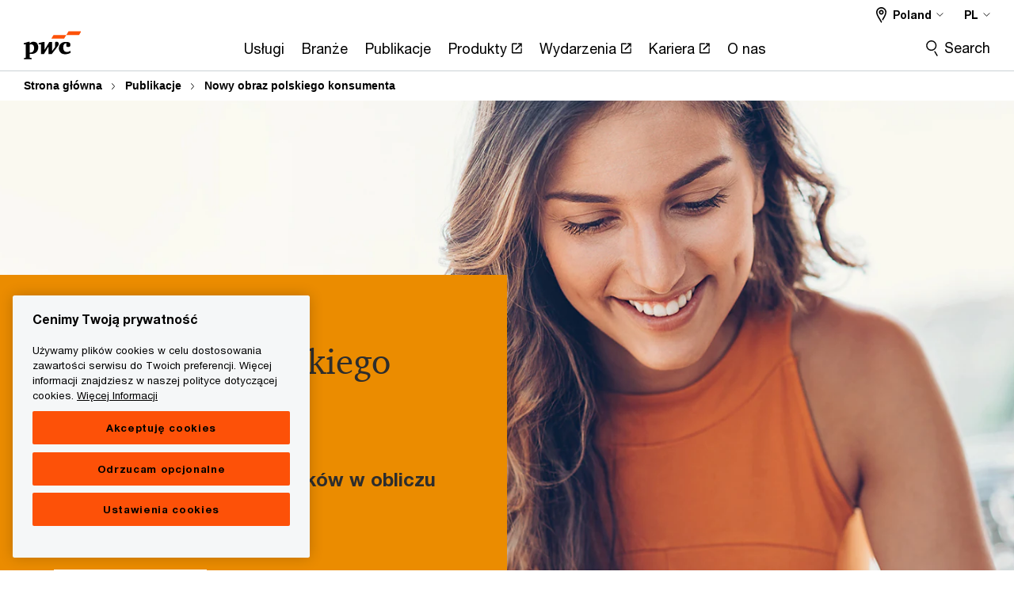

--- FILE ---
content_type: text/html; charset=UTF-8
request_url: https://www.pwc.pl/pl/publikacje/nowy-obraz-polskiego-konsumenta.html
body_size: 39232
content:

<!DOCTYPE HTML>
<html lang="pl">
    <head>
 









































    <link rel="icon" href="/etc.clientlibs/pwc/clientlibs/css_common/resources/image/favicon.ico" type="image/x-icon"/>
    <script src="/etc.clientlibs/clientlibs/granite/jquery/granite/csrf.min.56934e461ff6c436f962a5990541a527.js"></script>
<script src="/etc.clientlibs/pwc/clientlibs/clientlib-vendor/jquery.min.76a92234952929ebefaa60dd43afeddb.js"></script>

    






























 	
	
    
        <!-- Google Tag Manager -->
<script>(function(w,d,s,l,i){w[l]=w[l]||[];w[l].push({'gtm.start':
new Date().getTime(),event:'gtm.js'});var f=d.getElementsByTagName(s)[0],
j=d.createElement(s),dl=l!='dataLayer'?'&l='+l:'';j.async=true;j.src=
'https://www.googletagmanager.com/gtm.js?id='+i+dl;f.parentNode.insertBefore(j,f);
})(window,document,'script','dataLayer','GTM-N5Z9TNPM');</script>
<!-- End Google Tag Manager -->
<!-- OneTrust Cookies Consent Notice start for www.pwc.pl -->

<script src="https://cdn.cookielaw.org/scripttemplates/otSDKStub.js" data-language="pl-PL" type="text/javascript" charset="UTF-8" data-domain-script="0194bc72-ac80-7e7b-b32f-08cd5dbc8ffa"></script>
<script type="text/javascript">
function OptanonWrapper() { 
		moveRejectAllButton();
	}
function moveRejectAllButton() {
        var acceptBtn = document.querySelector("#accept-recommended-btn-handler");
		var rejectBtn = document.querySelector(".ot-pc-refuse-all-handler");
		const newDiv = document.createElement("div");
		newDiv.className = 'row';
		newDiv.style = "display:inline-flex";
		const parentDiv = document.querySelector("#ot-pc-content");

		parentDiv.insertBefore(newDiv, parentDiv.children[3]);
		newDiv.appendChild(acceptBtn);
		newDiv.appendChild(rejectBtn);
    }
</script>
<!-- OneTrust Cookies Consent Notice end for www.pwc.pl -->
    
    
    
	<script src="/etc.clientlibs/pwc/clientlibs/components-digitaldataanalytics.min.1e95b6b45050fb34422a222506511317.js"></script>

    <script>
        createObject('page.skipOptanonCall',true);
    </script>
	
    

<title>Nowy obraz polskiego konsumenta | Raport PwC
</title>
<meta http-equiv="content-language" content="pl_pl"/>
<meta http-equiv="X-UA-Compatible" content="IE=edge">
<meta property="og:title" content="Nowy obraz polskiego konsumenta "/>
<meta property="og:type" content="article"/>
<meta property="og:site_name" content="PwC"/>
<meta property="og:description" content="Raport PwC ☛ Sprawdź, jak pandemia wpłynęła na postawy i zachowania Polak&oacute;w? 💡 Dowiedz się, jak zmieniły się nasze zachowania zakupowe. Czy teraz inaczej podchodzimy do rozrywki, pracy, usług transportowych, zdrowia, technologii, czy ekologii?"/>

<meta property="og:image" content="https://www.pwc.pl/pl/images/ludzie_raport_pwc_1.jpg"/>


<meta name="robots" content="index,follow"/>
<meta name="keywords" content=""/>
<meta name="description" content="Raport PwC ☛ Sprawdź, jak pandemia wpłynęła na postawy i zachowania Polak&oacute;w? 💡 Dowiedz się, jak zmieniły się nasze zachowania zakupowe. Czy teraz inaczej podchodzimy do rozrywki, pracy, usług transportowych, zdrowia, technologii, czy ekologii?"/>
<meta name="author" content="PricewaterhouseCoopers"/>
<meta name="pwcTitle" content="Nowy obraz polskiego konsumenta "/>
<meta name="pwcLocale" content="pl_pl"/>
<meta name="pwcCountry" content='pl'/>


<meta name="pwcGeo.default" content="PL"/>
<meta name="pwcLang" content="pl"/>
<meta name="pwcTag" content="CustomEra||, Zdrowie||, 2020||, Handel||, Sektor publiczny||, Transformacja biznesu||, PwC||, Technologie||, Transport i logistyka||,  Raport||, Telekomunikacja||">
<meta name="pwcHideLevel" content="0,2"/>
<meta name="target" content=""/>
<meta name="pwcReleaseDate" content="2020-12-10T11:23:00.000+01:00"/>	
<meta name="pwcLastModifiedDate" content="2025-03-27T04:43:59.306Z"/>	
<meta name="pwcselectednav" content="4"/>
<meta name="viewport" id="pwcviewport" content="width=device-width, initial-scale=1.0">
<link rel="apple-touch-icon" href="/content/pwc/script/network/apple-touch-icon.png"/>

<link rel="canonical" href="https://www.pwc.pl/pl/publikacje/nowy-obraz-polskiego-konsumenta.html"/>
<meta property="og:url" content="https://www.pwc.pl/pl/publikacje/nowy-obraz-polskiego-konsumenta.html"/>



    <link rel="alternate" href="https://www.pwc.pl/en/publikacje/new-image-of-the-polish-consumer.html" hreflang="en-pl"/>


<script>
    var  page ="Nowy obraz polskiego konsumenta | Raport PwC";
    var anlyticsEscapeTitle = "Nowy obraz polskiego konsumenta ";
    var anlyticsunescapeTitle = $('<textarea />').html(anlyticsEscapeTitle).text();
    var  templatePath ="/conf/pwc/settings/wcm/templates/longform-campaign-one-pager";
    var pwcReleaseDate = "2020-12-10T11:23:00.000+01:00";
    var pageNameUnescape = $('<textarea />').html(page).text();
    //PR-13329 change -- start
    var jsonData = {};
    if(Object.keys(jsonData).length){
        var taxonomyDataKey = jsonData.DataLayerKey !=null ? jsonData.DataLayerKey : "" ;
        var taxonomyDataValue =jsonData.DataLayerValue!=null ? jsonData.DataLayerValue : "";
        createObject(taxonomyDataKey,taxonomyDataValue);
    }
    
    //PR-13329 change -- end
    createObject('page.pageInfo.pageName', pageNameUnescape);
    createObject("page.pageInfo.pageType",templatePath.substring(templatePath.lastIndexOf('/')  + 1));
    createObject('page.content.publishDate', pwcReleaseDate);
    createObject('page.content.contentTitle', anlyticsunescapeTitle);
    createObject('page.content.contentType', "article");
    
    //PR-12825 change --start
    var pageContentJsonObject = {"ContentFullPathValueWithoutQueryParams":"/content/pwc/pl/pl/publikacje/nowy-obraz-polskiego-konsumenta.html","ContentFullPathKey":"page.content.contentFullPath"};
    var urlQueryParams = new URLSearchParams(window.location.search);
    var pageUrlPath= pageContentJsonObject.ContentFullPathValueWithoutQueryParams;
    if(urlQueryParams!=''){
    	pageUrlPath=pageUrlPath.concat("?").concat(urlQueryParams);
    }
    createObject(pageContentJsonObject.ContentFullPathKey,pageUrlPath);
  	//PR-12825 change --end
  	
    //Added old dataLayer object value in digitalData.site object.
    digitalData.site ={"SiteValues":{"fullTagParent":"/","businessFunctionParent":"","topicsParent":"","funnel":"","businessFunction":"","industry":"","stakeholders":"","funnelParent":"","fullTag":"/","los":"","campaigns":"","economicBuyers":"","technologyParent":"","folderDirectory":"pwc/pl/pl/publikacje","contentType":"","campaignsParent":"","industriesParent":"","topics":"","pwcContentTypeParent":"","economicBuyersParent":"","servicesParent":"","services":"","technology":"","subLos":"","pwcContentType":"","contentLengthParent":"","industries":"","businessImperatives":"","contentLength":"","stakeholdersParent":"","businessImperativesParent":""},"additionalTags":"","business":{"businessChallenge":"","businessTopic":""},"accountRegistration":false};
</script>
<script type="application/ld+json">
{
    "@type": "Thing",
    "@context": "http://schema.org",
    "image": "https://www.pwc.pl/pl/images/ludzie_raport_pwc_1.jpg",
    "name":"Nowy obraz polskiego konsumenta | Raport PwC",
    "description":"Raport PwC ☛ Sprawdź, jak pandemia wpłynęła na postawy i zachowania Polaków? 💡 Dowiedz się, jak zmieniły się nasze zachowania zakupowe. Czy teraz inaczej podchodzimy do rozrywki, pracy, usług transportowych, zdrowia, technologii, czy ekologii?"
}
</script>

    
	<script>
		var currentPageTerritory = 'pl';
        var componentAnimationDelayFlag = false;
	</script>
    

    

	
    

	
    

	
    

    





    



    

	
	

	
	

  
  

    

	

    
    
        <script>
            (function(win, doc, style, timeout) {
                var STYLE_ID = 'at-body-style';
                function getParent() {
                    return doc.getElementsByTagName('head')[0];
                }
                function addStyle(parent, id, def) {
                    if (!parent) {
                        return;
                    }
                    var style = doc.createElement('style');
                    style.id = id;
                    style.innerHTML = def;
                    parent.appendChild(style);
                }
                function removeStyle(parent, id) {
                    if (!parent) {
                        return;
                    }
                    var style = doc.getElementById(id);
                    if (!style) {
                        componentAnimationDelayFlag = false;
                        return;
                    }
                    parent.removeChild(style);
                }
                addStyle(getParent(), STYLE_ID, style);
                setTimeout(function() {
                    removeStyle(getParent(), STYLE_ID);
                }, timeout);
                componentAnimationDelayFlag = true;
            }(window, document, "body {opacity: 0 !important}", 3000));
        </script>
    
	
    
        <script>
            var pageTerritoryForDTM = 'pl';
        </script>
        <script src="//assets.adobedtm.com/94ed34440bb5/69b1bbc75b99/launch-290a185375bc.min.js" type="text/javascript" async></script>
        <script src="/etc.clientlibs/pwc/clientlibs/components-analytics.min.09fae73c6d4e6a64a3d6fec9bf69a6a7.js"></script>

    
    

    
    	
    

    

    
<script src="/etc.clientlibs/pwc/clientlibs/handlebars.min.cea4640e01740056e78b381c8d3b8d84.js"></script>




    
<script src="/etc.clientlibs/pwc/clientlibs/purify.min.861f03f452e5d56afa11ef73013b9d07.js"></script>




    
<link rel="stylesheet" href="/etc.clientlibs/pwc/clientlibs/longform/style-colors-rebrand.min.55a5cd0f49e7116a8dc3be45b77c8d11.css" type="text/css">
<link rel="stylesheet" href="/etc.clientlibs/pwc/clientlibs/rebrand-clientlibs/components-colors.min.1f799403448b688d16cd19b707feffe1.css" type="text/css">


       




<!-- <script src="//assets.adobedtm.com/c1b096e48fc8/1825f4c13961/launch-05a1756607c1-development.min.js" async></script>  -->

<input id="modnavigationid" type="hidden" value="/pl/publikacje/nowy-obraz-polskiego-konsumenta/"/>
<input type="hidden" id="navmode" value="publish"/>

<input class="currentPagePath" type="hidden" value="/content/pwc/pl/pl/publikacje/nowy-obraz-polskiego-konsumenta"/>
<input type="hidden" id="isUserReg" value="false"/>

    
    
    

    

    
    
    


<script>(window.BOOMR_mq=window.BOOMR_mq||[]).push(["addVar",{"rua.upush":"false","rua.cpush":"false","rua.upre":"false","rua.cpre":"false","rua.uprl":"false","rua.cprl":"false","rua.cprf":"false","rua.trans":"SJ-a3e7b696-c123-45b4-891e-83598b52f2b7","rua.cook":"false","rua.ims":"false","rua.ufprl":"false","rua.cfprl":"false","rua.isuxp":"false","rua.texp":"norulematch","rua.ceh":"false","rua.ueh":"false","rua.ieh.st":"0"}]);</script>
                              <script>!function(e){var n="https://s.go-mpulse.net/boomerang/";if("False"=="True")e.BOOMR_config=e.BOOMR_config||{},e.BOOMR_config.PageParams=e.BOOMR_config.PageParams||{},e.BOOMR_config.PageParams.pci=!0,n="https://s2.go-mpulse.net/boomerang/";if(window.BOOMR_API_key="GZCM9-CJ7UJ-QXSTX-ZGJFD-8QHDY",function(){function e(){if(!r){var e=document.createElement("script");e.id="boomr-scr-as",e.src=window.BOOMR.url,e.async=!0,o.appendChild(e),r=!0}}function t(e){r=!0;var n,t,a,i,d=document,O=window;if(window.BOOMR.snippetMethod=e?"if":"i",t=function(e,n){var t=d.createElement("script");t.id=n||"boomr-if-as",t.src=window.BOOMR.url,BOOMR_lstart=(new Date).getTime(),e=e||d.body,e.appendChild(t)},!window.addEventListener&&window.attachEvent&&navigator.userAgent.match(/MSIE [67]\./))return window.BOOMR.snippetMethod="s",void t(o,"boomr-async");a=document.createElement("IFRAME"),a.src="about:blank",a.title="",a.role="presentation",a.loading="eager",i=(a.frameElement||a).style,i.width=0,i.height=0,i.border=0,i.display="none",o.appendChild(a);try{O=a.contentWindow,d=O.document.open()}catch(_){n=document.domain,a.src="javascript:var d=document.open();d.domain='"+n+"';void 0;",O=a.contentWindow,d=O.document.open()}if(n)d._boomrl=function(){this.domain=n,t()},d.write("<bo"+"dy onload='document._boomrl();'>");else if(O._boomrl=function(){t()},O.addEventListener)O.addEventListener("load",O._boomrl,!1);else if(O.attachEvent)O.attachEvent("onload",O._boomrl);d.close()}function a(e){window.BOOMR_onload=e&&e.timeStamp||(new Date).getTime()}if(!window.BOOMR||!window.BOOMR.version&&!window.BOOMR.snippetExecuted){window.BOOMR=window.BOOMR||{},window.BOOMR.snippetStart=(new Date).getTime(),window.BOOMR.snippetExecuted=!0,window.BOOMR.snippetVersion=14,window.BOOMR.url=n+"GZCM9-CJ7UJ-QXSTX-ZGJFD-8QHDY";var i=document.currentScript||document.getElementsByTagName("script")[0],o=i.parentNode,r=!1,d=document.createElement("link");if(d.relList&&"function"==typeof d.relList.supports&&d.relList.supports("preload")&&"as"in d)window.BOOMR.snippetMethod="p",d.href=window.BOOMR.url,d.rel="preload",d.as="script",d.addEventListener("load",e),d.addEventListener("error",function(){t(!0)}),setTimeout(function(){if(!r)t(!0)},3e3),BOOMR_lstart=(new Date).getTime(),o.appendChild(d);else t(!1);if(window.addEventListener)window.addEventListener("load",a,!1);else if(window.attachEvent)window.attachEvent("onload",a)}}(),"".length>0)if(e&&"performance"in e&&e.performance&&"function"==typeof e.performance.setResourceTimingBufferSize)e.performance.setResourceTimingBufferSize();!function(){if(BOOMR=e.BOOMR||{},BOOMR.plugins=BOOMR.plugins||{},!BOOMR.plugins.AK){var n="false"=="true"?1:0,t="",a="bu56fwqxyzago2liaceq-f-925d0e618-clientnsv4-s.akamaihd.net",i="false"=="true"?2:1,o={"ak.v":"39","ak.cp":"403561","ak.ai":parseInt("256182",10),"ak.ol":"0","ak.cr":11,"ak.ipv":4,"ak.proto":"h2","ak.rid":"5e062c11","ak.r":47376,"ak.a2":n,"ak.m":"x","ak.n":"essl","ak.bpcip":"13.59.226.0","ak.cport":36878,"ak.gh":"23.200.85.101","ak.quicv":"","ak.tlsv":"tls1.3","ak.0rtt":"","ak.0rtt.ed":"","ak.csrc":"-","ak.acc":"","ak.t":"1768423561","ak.ak":"hOBiQwZUYzCg5VSAfCLimQ==q1haFTA3zP5FfkKjxjrVtC7T/fZRUEfytxK2cLGsPqj5Dr4uNddsY7YgdPfHj/uhbiMWcAG1nG+6asUNBa2aAuZA819JygiFUyZaN/zN9dKxvQ2xNWYzJpSIPS5au3+zDXOEZvkkA1vU2BCc8lv/[base64]","ak.pv":"291","ak.dpoabenc":"","ak.tf":i};if(""!==t)o["ak.ruds"]=t;var r={i:!1,av:function(n){var t="http.initiator";if(n&&(!n[t]||"spa_hard"===n[t]))o["ak.feo"]=void 0!==e.aFeoApplied?1:0,BOOMR.addVar(o)},rv:function(){var e=["ak.bpcip","ak.cport","ak.cr","ak.csrc","ak.gh","ak.ipv","ak.m","ak.n","ak.ol","ak.proto","ak.quicv","ak.tlsv","ak.0rtt","ak.0rtt.ed","ak.r","ak.acc","ak.t","ak.tf"];BOOMR.removeVar(e)}};BOOMR.plugins.AK={akVars:o,akDNSPreFetchDomain:a,init:function(){if(!r.i){var e=BOOMR.subscribe;e("before_beacon",r.av,null,null),e("onbeacon",r.rv,null,null),r.i=!0}return this},is_complete:function(){return!0}}}}()}(window);</script></head>
    <body class="basepage page basicpage page-primary-col--orange page-secondary-col--orange page-tertiary-col--orange standard-reading longform-campaign-one-pager page-primary-col--orange page-secondary-col--orange page-tertiary-col--orange    bu-territory publish standard-spacing pwcscrolling longformcontent cmp-base-modernized">
        
             
            



			<div id="wrapper">
            
<div class="root container responsivegrid">

    
    
    
    <div id="container-afb7e668e5" class="cmp-container">
        
        <div class="ixfsection experiencefragment"><div class="mod-ixf-page-section"></div>


	<section id="header" style="height: auto" class="cmp-experiencefragment cmp-experiencefragment--pl-pl fullwidth ">


    
    <div id="container-4339ba7fd6" class="cmp-container">
        


<div class="aem-Grid aem-Grid--12 aem-Grid--default--12 ">
    
    <div class="slim-page-header-v2 parbase aem-GridColumn aem-GridColumn--default--12"><!-- SDI include (path: /content/experience-fragments/pwc/pl/pl/header/pl-pl/master/_jcr_content/root/slim_page_header_v2.dynamic.html/pwc/components/modernized/content/slim-page-header-v2, resourceType: pwc/components/modernized/content/slim-page-header-v2) -->

<nav id="skipNav" aria-label="Skip Links">
   <a tabindex="1" id="skipToContent" href="#" class="sr-only sr-only-focusable skip-content" aria-label="Skip to content">Skip to content</a>
   <a tabindex="1" id="skipToFooter" href="#pgFooter" class="sr-only sr-only-focusable skip-content" aria-label="Skip to footer">Skip to footer</a>   
</nav>
<div class="headerv2-container" data-current-level=""> 
  <header class="slimheader-v2 mod__header-v2">
      <input type='hidden' id='checkUserLoginOrNot' value='false'/>
      <a id="logoUrl" tabindex="3" href="/pl" aria-label="PwC homepage" class="slim-logo search-hide levelOneLink ">
      </a>
      <span class="mobile-search-btn non-bu-search-mobile " aria-label="Site Search" tabindex="0"></span>
      <span class="mobile-search-btn bu-search-mobile " aria-label="Site Search" tabindex="0"></span>
      <div tabindex="0" id="slim-hamburger" class="slim-hamburger-ico" aria-label="Menu " data-open-aria-label="Menu" data-close-aria-label="Menu Close">
         <span></span>
         <span></span>
         <span></span>
      </div>
      <div class="slim-navigation" style="opacity:0;">
         <nav class="nav-primary search-hide" data-tab-index-start="9" aria-label="Main Navigation">
    <a aria-controls="usługi-subnav-1" link-href="https://www.pwc.pl/pl/uslugi.html" href="#" data-has-subnav="true" data-nav-index="1" class="levelOneLink " nextpage-canonical-url="https://www.pwc.pl/pl/uslugi.html" navigation-title="Usługi" aria-label="Usługi "><span aria-hidden="true">Usługi</span></a>
            
         
    <a aria-controls="branże-subnav-2" link-href="https://www.pwc.pl/pl/branze.html" href="#" data-has-subnav="true" data-nav-index="2" class="levelOneLink " nextpage-canonical-url="https://www.pwc.pl/pl/branze.html" navigation-title="Branże" aria-label="Branże "><span aria-hidden="true">Branże</span></a>
            
         
    <a aria-controls="publikacje-subnav-3" link-href="https://www.pwc.pl/pl/publikacje.html" href="#" data-has-subnav="true" data-nav-index="3" class="levelOneLink " nextpage-canonical-url="https://www.pwc.pl/pl/publikacje.html" navigation-title="Publikacje" aria-label="Publikacje "><span aria-hidden="true">Publikacje</span></a>
            
         
    <a aria-controls="produkty-subnav-4" link-href="https://store.pwc.pl/pl" href="https://store.pwc.pl/pl" target="_blank" data-has-subnav="false" data-nav-index="4" class="levelOneLink " navigation-title="Produkty" aria-label="Produkty Opens in a new tab" rel="noopener"><span aria-hidden="true">Produkty</span></a>
            
         
    <a aria-controls="wydarzenia-subnav-5" link-href="https://www.pwc.pl/pl/wydarzenia.html" href="https://www.pwc.pl/pl/wydarzenia.html" target="_blank" data-has-subnav="false" data-nav-index="5" class="levelOneLink " nextpage-canonical-url="https://www.pwc.pl/pl/wydarzenia.html" navigation-title="Wydarzenia" aria-label="Wydarzenia Opens in a new tab" rel="noopener"><span aria-hidden="true">Wydarzenia</span></a>
            
         
    <a aria-controls="kariera-subnav-6" link-href="https://www.pwc.pl/pl/kariera.html" href="https://www.pwc.pl/pl/kariera.html" target="_blank" data-has-subnav="false" data-nav-index="6" class="levelOneLink " navigation-title="Kariera" aria-label="Kariera Opens in a new tab" rel="noopener"><span aria-hidden="true">Kariera</span></a>
            
         
    <a aria-controls="o_nas-subnav-7" link-href="https://www.pwc.pl/pl/o-nas.html" href="#" data-has-subnav="true" data-nav-index="7" class="levelOneLink " nextpage-canonical-url="https://www.pwc.pl/pl/o-nas.html" navigation-title="O nas" aria-label="O nas "><span aria-hidden="true">O nas</span></a>
            
               <div class="nav-more" style="display: none;">
                  <p>More</p>
                  <div class="levelOneLink nav-more-dropdown">
                  </div>
               </div>
            
         </nav>
         
            
    <nav class="nav-secondary search-hide" aria-label="Secondary Navigation">
        
            
	<script id="overlay-template" type="text/x-handlebars-template">
<!--		<div class="authenticated-user-options hidden">
            <div class="user-option-list">
                <a tabindex="3"  class="register myaccount levelOneLink" href="{{myAccountHref}}">My Account</a>
                <a tabindex="4" class="sign-in signout levelOneLink" onclick="logOffUser(window.location.href)">Sign Out</a>
            </div>
        </div>
        <div class="user-options hidden">
            <a tabindex="3" class="sign-in userreg levelOneLink" data-href="{{signInHref}}" href="javascript:void(0);"> Sign in</a>
            <a tabindex="4" class="register userreg levelOneLink" href="{{createAccountHref}}"> Register</a>
        </div> -->
</script>

        
        <div class="login-data"></div>
        <!--<div data-sly-test="false" class="user-options hidden">
            <a tabindex="3" data-sly-test.loginLink="/bin/saml/internal/auth" data-href="" href="javascript:void(0);" class="sign-in userreg levelOneLink">Sign in</a>
            <a tabindex="4" data-sly-test.registerLink="https://login.pwc.com/identity/register?goto=" data-register-link="" href="javascript:void(0);" class="register userreg levelOneLink">Register</a>
        </div>-->
        <div class="location-options">
            <script id="language-selector-template" type="text/x-handlebars-template">
    <div class="options-language">
        <button tabindex="7" class="open-lang-options">{{jcrlanguage}} 
            <img alt="" class="non-bu-close-location-mobile" src="/etc.clientlibs/pwc/clientlibs/rebrand-clientlibs/components-colors/resources/images/slim-header-v2/Chevron.svg">
            <img alt="" class="bu-close-location-mobile" src="/etc.clientlibs/pwc/clientlibs/rebrand-clientlibs/components-colors/resources/images/slim-header-v2-bu/Chevron-bu.svg">
        </button>
        <img class="close-options non-bu-close-location-mobile" alt="" src="/etc.clientlibs/pwc/clientlibs/rebrand-clientlibs/components-colors/resources/images/slim-header-v2/close-icon-white.svg">
        <img class="close-options bu-close-location-mobile" alt="" src="/etc.clientlibs/pwc/clientlibs/rebrand-clientlibs/components-colors/resources/images/slim-header-v2-bu/Cancel-bu.svg">

    </div>
    <div class="slim-language-selector" id="langDialog" aria-label="{{langSelectorTitleText}}" role="dialog" aria-modal="true">
        <p>{{langSelectorTitleText}}</p>
        <div class="language-selector-list levelOneLink " id="lstLang" role="listbox" aria-labelledby="langDialog">
            {{#each languageSelectorData.alternateLanguages}}
            <a id="lang_{{@index}}" role="option" {{#if this.isCurrentLanguage}} class="is-active" {{/if}} href="{{this.linkURL}}" data-lang="{{this.linkText}}"> {{this.linkText}} </a>
            {{/each}}
        </div>
    </div>
</script>
            
                
<script id="territory-selector-template" type="text/x-handlebars-template">
	<button tabindex="6" aria-label="{{territorySelectorBtnText}}">
		<span>{{currentPageTerritoryName}} 
			<img alt="" class="non-bu-close-location-mobile" src="/etc.clientlibs/pwc/clientlibs/rebrand-clientlibs/components-colors/resources/images/slim-header-v2/Chevron.svg">
			<img alt="" class="bu-close-location-mobile" src="/etc.clientlibs/pwc/clientlibs/rebrand-clientlibs/components-colors/resources/images/slim-header-v2-bu/Chevron-bu.svg">
		</span>
		<img class="close-options non-bu-close-location-mobile" alt="" src="/etc.clientlibs/pwc/clientlibs/rebrand-clientlibs/components-colors/resources/images/slim-header-v2/close-icon-white.svg">
		<img class="close-options bu-close-location-mobile" alt="" src="/etc.clientlibs/pwc/clientlibs/rebrand-clientlibs/components-colors/resources/images/slim-header-v2-bu/Cancel-bu.svg">
	</button>
	<!-- territory dialog box starts here -->
	<div class="territory-selector" aria-label="{{findATerritoryText}}" id="lst-territory-selector" role="dialog" aria-modal="true">
		<div class="territory-selector-search">
				<label class="sr-only" for="searchField"> {{findATerritoryText}} </label>
				<input id="countrySearch" class="levelOneLink" name="country" type="text" placeholder="{{findATerritoryText}}">
		</div>
		<div class="territory-selector-list levelOneLink" id="lstTerritory" role="listbox" aria-labelledby="lst-territory-selector">
			{{#each territories}}
			{{#if territoryFinder}}
                    <a id="option_{{@index}}" role="option" class="{{#ifEquals name 'Global'}}region-global {{/ifEquals}}{{#ifEquals name ../currentPageTerritoryName}}is-active {{/ifEquals}}"
                    href="{{domain}}" data-value="{{name}}">{{name}}</a>
			{{#each alias}}
                    <a id="option_{{this}}_{{@index}}" role="option" class="{{#ifEquals name 'Global'}}region-global {{/ifEquals}}{{#ifEquals ../name ../../currentPageTerritoryName}}is-active {{/ifEquals}}"
                    href="{{../domain}}" data-value="{{this}}">{{this}}</a>
			{{/each}}
			{{#if @last}}
			<p id="option_noresult" role="option" class="territory-no-results">{{territoryNotFoundText}}</p>
			{{/if}}
			{{/if}}
			{{/each}}

		</div>
	</div>
</script>

            
            <div class="lo-backsplash"></div>
            <span class="option-country levelOneLink">
      </span>
            
            <span class="option-language">
          </span>
            
        </div>
    </nav>

         
         
         <div class="nav-search search-hide ">
            <button aria-expanded="false" class="search-hide levelOneLink">Search</button>
            <div class="search-hide searchbox">
               <form id="slimSearchForm" role="search" action="https://www.pwc.pl/pl/search.html" method="get">
	               <input id="slimSearch" class="slim-search" type="text" name="searchfield" placeholder="Search for industries, products, services and more"/>
	                <input type="hidden" name="pwcSiteSection" autocomplete="off"/>
                    <input type="hidden" name="pwcLang" value="" autocomplete="off"/>
                    <input type="hidden" name="pwcGeo" value="" autocomplete="off"/>
                  <input type="submit" class="submit-search" value=""/>
               </form>
               <button id="close-search" aria-label="Search Close"></button>
            </div>
         </div>
      </div>
   </header>
   
	<script id="breadcrumb-template" type="text/x-handlebars-template">

            <button class="slimnav-v2-bc-toggle is-hidden">
	           <label class="sr-only">Show full breadcrumb</label>
	        </button>
				<div class="slimnav-v2-breadcrumbs">
				{{#each breadcrumbs}}
				 <a href="{{this.linkURL}}">{{this.linkText}}</a>
				{{/each}}
			    </div>

	</script>
        <div class="slimnav-breadcrumb"> </div>
	
   
   <div class="slimheader-sublevel-slide" data-nav-level="2">
      <div class="slide-shadow search-hide"></div>
      <div class="slide-bg"></div>
      
      
         <div id="usługi-subnav-1" class="sublevel-container search-hide show-subnav">
            <div class="sublevel-navs">
               <div class="slimnav-level2 slimheader-slide-nav">
                  <div class="slide-nav-contain">
                     <div class="sublevel-title-container search-hide">
                        <div class="slimnav-mobile-header">
                           <p> Menu</p>
                        </div>
                        <div class="slimheader-breadcrumb is-hidden">
                           <a href="#">Usługi</a>
                        </div>
                        <a href="https://www.pwc.pl/pl/uslugi.html" aria-label="Usługi " class="lv2-label" nextpage-canonical-url="https://www.pwc.pl/pl/uslugi.html" navigation-title="Usługi"><span aria-hidden="true">Usługi</span></a>
                     </div>
                     <nav>
    					<a class="levelTwoLink " data-breadcrumb="Usługi" href="https://www.pwc.pl/pl/uslugi.html" aria-controls="wszystkie_usługi-subnav-1-1" nextpage-canonical-url="https://www.pwc.pl/pl/uslugi.html" navigation-title="Wszystkie usługi" aria-label="Wszystkie usługi "><span aria-hidden="true">Wszystkie usługi</span></a>
                     
    					<a class="levelTwoLink " data-breadcrumb="Usługi" href="https://www.pwc.pl/pl/uslugi/audyt.html" aria-controls="audyt-subnav-1-2" nextpage-canonical-url="https://www.pwc.pl/pl/uslugi/audyt.html" navigation-title="Audyt" aria-label="Audyt "><span aria-hidden="true">Audyt</span></a>
                     
    					<a class="levelTwoLink " data-breadcrumb="Usługi" href="https://www.pwc.pl/pl/uslugi/technologie.html" aria-controls="usługi_technologiczne-subnav-1-3" navigation-title="Usługi technologiczne" aria-label="Usługi technologiczne "><span aria-hidden="true">Usługi technologiczne</span></a>
                     
    					<a class="levelTwoLink " data-breadcrumb="Usługi" href="https://www.pwc.pl/pl/uslugi/uslugi-cloud-and-digital-transformation.html" aria-controls="rozwiązania_chmurowe-subnav-1-4" nextpage-canonical-url="https://www.pwc.pl/pl/uslugi/uslugi-cloud-and-digital-transformation.html" navigation-title="Rozwiązania chmurowe" aria-label="Rozwiązania chmurowe "><span aria-hidden="true">Rozwiązania chmurowe</span></a>
                     
    					<a class="levelTwoLink " data-breadcrumb="Usługi" href="https://www.pwc.pl/pl/uslugi/doradztwo-biznesowe.html" aria-controls="doradztwo_biznesowe-subnav-1-5" nextpage-canonical-url="https://www.pwc.pl/pl/uslugi/doradztwo-biznesowe.html" navigation-title="Doradztwo biznesowe" aria-label="Doradztwo biznesowe "><span aria-hidden="true">Doradztwo biznesowe</span></a>
                     
    					<a class="levelTwoLink " data-breadcrumb="Usługi" href="https://www.pwc.pl/pl/uslugi/doradztwo-podatkowe.html" aria-controls="doradztwo_podatkowe-subnav-1-6" nextpage-canonical-url="https://www.pwc.pl/pl/uslugi/doradztwo-podatkowe.html" navigation-title="Doradztwo podatkowe" aria-label="Doradztwo podatkowe "><span aria-hidden="true">Doradztwo podatkowe</span></a>
                     
    					<a class="levelTwoLink " data-breadcrumb="Usługi" href="https://www.pwc.pl/pl/uslugi/doradztwo-prawne.html" aria-controls="doradztwo_prawne-subnav-1-7" nextpage-canonical-url="https://www.pwc.pl/pl/uslugi/doradztwo-prawne.html" navigation-title="Doradztwo prawne" aria-label="Doradztwo prawne "><span aria-hidden="true">Doradztwo prawne</span></a>
                     
    					<a class="levelTwoLink " data-breadcrumb="Usługi" href="https://www.pwc.pl/pl/uslugi/cyberbezpieczenstwo.html" aria-controls="cyberbezpieczeństwo-subnav-1-8" nextpage-canonical-url="https://www.pwc.pl/pl/uslugi/cyberbezpieczenstwo.html" navigation-title="Cyberbezpieczeństwo" aria-label="Cyberbezpieczeństwo "><span aria-hidden="true">Cyberbezpieczeństwo</span></a>
                     
    					<a class="levelTwoLink " data-breadcrumb="Usługi" href="https://www.pwc.pl/pl/uslugi/esg-kompleksowe-wsparcie-dla-firm.html" aria-controls="esg-subnav-1-9" navigation-title="ESG" aria-label="ESG "><span aria-hidden="true">ESG</span></a>
                     
    					<a class="levelTwoLink " data-breadcrumb="Usługi" href="https://www.pwc.pl/pl/uslugi/firmy-prywatne.html" aria-controls="firmy_prywatne_i_rodzinne-subnav-1-10" navigation-title="Firmy prywatne i rodzinne" aria-label="Firmy prywatne i rodzinne "><span aria-hidden="true">Firmy prywatne i rodzinne</span></a>
                     
    					<a class="levelTwoLink " data-breadcrumb="Usługi" href="https://www.pwc.pl/de.html" aria-controls="german_business_group-subnav-1-11" nextpage-canonical-url="https://www.pwc.pl/de.html" navigation-title="German Business Group" aria-label="German Business Group "><span aria-hidden="true">German Business Group</span></a>
                     
    					<a class="levelTwoLink " data-breadcrumb="Usługi" href="https://www.pwc.pl/pl/uslugi/innowacje-badania-rozwoj.html" aria-controls="innowacje_i_b_r__dotacje_i_ulgi-subnav-1-12" nextpage-canonical-url="https://www.pwc.pl/pl/uslugi/innowacje-badania-rozwoj.html" navigation-title="Innowacje i B+R, dotacje i ulgi" aria-label="Innowacje i B+R, dotacje i ulgi "><span aria-hidden="true">Innowacje i B+R, dotacje i ulgi</span></a>
                     
    					<a class="levelTwoLink " data-breadcrumb="Usługi" href="https://www.pwc.pl/pl/uslugi/zastosowanie-sztucznej-inteligencji-ai-w-organizacji.html" aria-controls="sztuczna_inteligencja__ai_-subnav-1-13" nextpage-canonical-url="https://www.pwc.pl/pl/uslugi/zastosowanie-sztucznej-inteligencji-ai-w-organizacji.html" navigation-title="Sztuczna Inteligencja (AI)" aria-label="Sztuczna Inteligencja (AI) "><span aria-hidden="true">Sztuczna Inteligencja (AI)</span></a>
                     
    					<a class="levelTwoLink " data-breadcrumb="Usługi" href="https://www.pwc.pl/pl/uslugi/projekty-kapitalowe-i-infrastruktura.html" aria-controls="projekty_kapitałowe_i_infrastruktura-subnav-1-14" nextpage-canonical-url="https://www.pwc.pl/pl/uslugi/projekty-kapitalowe-i-infrastruktura.html" navigation-title="Projekty kapitałowe i infrastruktura" aria-label="Projekty kapitałowe i infrastruktura "><span aria-hidden="true">Projekty kapitałowe i infrastruktura</span></a>
                     
    					<a class="levelTwoLink " data-breadcrumb="Usługi" href="https://www.pwc.pl/pl/uslugi/rozporzadzenie-o-cyfrowej-odpornosci-operacyjnej-dora.html" aria-controls="rozporządzenie_o_cyfrowej_odporności_operacyjnej__dora_-subnav-1-15" nextpage-canonical-url="https://www.pwc.pl/pl/uslugi/rozporzadzenie-o-cyfrowej-odpornosci-operacyjnej-dora.html" navigation-title="Rozporządzenie o cyfrowej odporności operacyjnej (DORA)" aria-label="Rozporządzenie o cyfrowej odporności operacyjnej (DORA) "><span aria-hidden="true">Rozporządzenie o cyfrowej odporności operacyjnej (DORA)</span></a>
                     
    					<a class="levelTwoLink " data-breadcrumb="Usługi" href="https://www.pwc.pl/pl/uslugi/rodo-rozporzadzenie-o-ochronie-danych-osobowych.html" aria-controls="rozporządzenie_o_ochronie_danych_osobowych__rodo_-subnav-1-16" nextpage-canonical-url="https://www.pwc.pl/pl/uslugi/rodo-rozporzadzenie-o-ochronie-danych-osobowych.html" navigation-title="Rozporządzenie o ochronie danych osobowych (RODO)" aria-label="Rozporządzenie o ochronie danych osobowych (RODO) "><span aria-hidden="true">Rozporządzenie o ochronie danych osobowych (RODO)</span></a>
                     
    					<a class="levelTwoLink " data-breadcrumb="Usługi" href="https://www.pwc.pl/pl/uslugi/sprawozdawczosc-i-raportowanie.html" aria-controls="sprawozdawczość_i_raportowanie-subnav-1-17" nextpage-canonical-url="https://www.pwc.pl/pl/uslugi/sprawozdawczosc-i-raportowanie.html" navigation-title="Sprawozdawczość i raportowanie" aria-label="Sprawozdawczość i raportowanie "><span aria-hidden="true">Sprawozdawczość i raportowanie</span></a>
                     
    					<a class="levelTwoLink " data-breadcrumb="Usługi" href="https://www.pwc.pl/pl/uslugi/transakcje.html" aria-controls="transakcje__fuzje_i_przejęcia-subnav-1-18" navigation-title="Transakcje, fuzje i przejęcia" aria-label="Transakcje, fuzje i przejęcia "><span aria-hidden="true">Transakcje, fuzje i przejęcia</span></a>
                     
    					<a class="levelTwoLink " data-breadcrumb="Usługi" href="https://www.pwc.pl/pl/pwc-academy.html" aria-controls="szkolenia_biznesowe___akademia_pwc-subnav-1-19" nextpage-canonical-url="https://www.pwc.pl/pl/pwc-academy.html" navigation-title="Szkolenia biznesowe | Akademia PwC" aria-label="Szkolenia biznesowe | Akademia PwC "><span aria-hidden="true">Szkolenia biznesowe | Akademia PwC</span></a>
                     
    					<a class="levelTwoLink " data-breadcrumb="Usługi" href="https://www.pwc.pl/pl/uslugi/wejscie-na-gielde.html" aria-controls="ipo___wejście_na_giełdę-subnav-1-20" nextpage-canonical-url="https://www.pwc.pl/pl/uslugi/wejscie-na-gielde.html" navigation-title="IPO | Wejście na giełdę" aria-label="IPO | Wejście na giełdę "><span aria-hidden="true">IPO | Wejście na giełdę</span></a>
                     
    					<a class="levelTwoLink " data-breadcrumb="Usługi" href="https://www.pwc.pl/pl/uslugi/project-and-portfolio-management.html" aria-controls="zarządzanie_projektami_i_pmo-subnav-1-21" nextpage-canonical-url="https://www.pwc.pl/pl/uslugi/project-and-portfolio-management.html" navigation-title="Zarządzanie Projektami i PMO" aria-label="Zarządzanie Projektami i PMO "><span aria-hidden="true">Zarządzanie Projektami i PMO</span></a>
                     
    					<a class="levelTwoLink " data-breadcrumb="Usługi" href="https://www.pwc.pl/pl/uslugi/zarzadzanie-ryzykiem.html" aria-controls="zarządzanie_ryzykiem-subnav-1-22" nextpage-canonical-url="https://www.pwc.pl/pl/uslugi/zarzadzanie-ryzykiem.html" navigation-title="Zarządzanie ryzykiem" aria-label="Zarządzanie ryzykiem "><span aria-hidden="true">Zarządzanie ryzykiem</span></a>
                     </nav>
                  </div>
               </div>
               <span class="slimnav-level3">
                  <div id="wszystkie_usługi-subnav-1-1" class="slimheader-slide-nav">
                     <div class="slide-nav-contain">
                        <div class="sublevel-title-container search-hide">
                           <div class="slimnav-mobile-header">
                              <p> Menu</p>
                           </div>
                           <div class="slimheader-breadcrumb is-hidden">
                              <a href="#">Usługi</a>
                           </div>
                           <a href="https://www.pwc.pl/pl/uslugi.html" class="lv2-label" nextpage-canonical-url="https://www.pwc.pl/pl/uslugi.html" navigation-title="Wszystkie usługi" aria-label="Wszystkie usługi "><span aria-hidden="true">Wszystkie usługi</span></a>
                        </div>
                        
                     </div>
                  </div>
               
                  <div id="audyt-subnav-1-2" class="slimheader-slide-nav">
                     <div class="slide-nav-contain">
                        <div class="sublevel-title-container search-hide">
                           <div class="slimnav-mobile-header">
                              <p> Menu</p>
                           </div>
                           <div class="slimheader-breadcrumb is-hidden">
                              <a href="#">Usługi</a>
                           </div>
                           <a href="https://www.pwc.pl/pl/uslugi/audyt.html" class="lv2-label" nextpage-canonical-url="https://www.pwc.pl/pl/uslugi/audyt.html" navigation-title="Audyt" aria-label="Audyt "><span aria-hidden="true">Audyt</span></a>
                        </div>
                        
                     </div>
                  </div>
               
                  <div id="usługi_technologiczne-subnav-1-3" class="slimheader-slide-nav">
                     <div class="slide-nav-contain">
                        <div class="sublevel-title-container search-hide">
                           <div class="slimnav-mobile-header">
                              <p> Menu</p>
                           </div>
                           <div class="slimheader-breadcrumb is-hidden">
                              <a href="#">Usługi</a>
                           </div>
                           <a href="https://www.pwc.pl/pl/uslugi/technologie.html" class="lv2-label" navigation-title="Usługi technologiczne" aria-label="Usługi technologiczne "><span aria-hidden="true">Usługi technologiczne</span></a>
                        </div>
                        
                     </div>
                  </div>
               
                  <div id="rozwiązania_chmurowe-subnav-1-4" class="slimheader-slide-nav">
                     <div class="slide-nav-contain">
                        <div class="sublevel-title-container search-hide">
                           <div class="slimnav-mobile-header">
                              <p> Menu</p>
                           </div>
                           <div class="slimheader-breadcrumb is-hidden">
                              <a href="#">Usługi</a>
                           </div>
                           <a href="https://www.pwc.pl/pl/uslugi/uslugi-cloud-and-digital-transformation.html" class="lv2-label" nextpage-canonical-url="https://www.pwc.pl/pl/uslugi/uslugi-cloud-and-digital-transformation.html" navigation-title="Rozwiązania chmurowe" aria-label="Rozwiązania chmurowe "><span aria-hidden="true">Rozwiązania chmurowe</span></a>
                        </div>
                        
                     </div>
                  </div>
               
                  <div id="doradztwo_biznesowe-subnav-1-5" class="slimheader-slide-nav">
                     <div class="slide-nav-contain">
                        <div class="sublevel-title-container search-hide">
                           <div class="slimnav-mobile-header">
                              <p> Menu</p>
                           </div>
                           <div class="slimheader-breadcrumb is-hidden">
                              <a href="#">Usługi</a>
                           </div>
                           <a href="https://www.pwc.pl/pl/uslugi/doradztwo-biznesowe.html" class="lv2-label" nextpage-canonical-url="https://www.pwc.pl/pl/uslugi/doradztwo-biznesowe.html" navigation-title="Doradztwo biznesowe" aria-label="Doradztwo biznesowe "><span aria-hidden="true">Doradztwo biznesowe</span></a>
                        </div>
                        
                     </div>
                  </div>
               
                  <div id="doradztwo_podatkowe-subnav-1-6" class="slimheader-slide-nav">
                     <div class="slide-nav-contain">
                        <div class="sublevel-title-container search-hide">
                           <div class="slimnav-mobile-header">
                              <p> Menu</p>
                           </div>
                           <div class="slimheader-breadcrumb is-hidden">
                              <a href="#">Usługi</a>
                           </div>
                           <a href="https://www.pwc.pl/pl/uslugi/doradztwo-podatkowe.html" class="lv2-label" nextpage-canonical-url="https://www.pwc.pl/pl/uslugi/doradztwo-podatkowe.html" navigation-title="Doradztwo podatkowe" aria-label="Doradztwo podatkowe "><span aria-hidden="true">Doradztwo podatkowe</span></a>
                        </div>
                        
                     </div>
                  </div>
               
                  <div id="doradztwo_prawne-subnav-1-7" class="slimheader-slide-nav">
                     <div class="slide-nav-contain">
                        <div class="sublevel-title-container search-hide">
                           <div class="slimnav-mobile-header">
                              <p> Menu</p>
                           </div>
                           <div class="slimheader-breadcrumb is-hidden">
                              <a href="#">Usługi</a>
                           </div>
                           <a href="https://www.pwc.pl/pl/uslugi/doradztwo-prawne.html" class="lv2-label" nextpage-canonical-url="https://www.pwc.pl/pl/uslugi/doradztwo-prawne.html" navigation-title="Doradztwo prawne" aria-label="Doradztwo prawne "><span aria-hidden="true">Doradztwo prawne</span></a>
                        </div>
                        
                     </div>
                  </div>
               
                  <div id="cyberbezpieczeństwo-subnav-1-8" class="slimheader-slide-nav">
                     <div class="slide-nav-contain">
                        <div class="sublevel-title-container search-hide">
                           <div class="slimnav-mobile-header">
                              <p> Menu</p>
                           </div>
                           <div class="slimheader-breadcrumb is-hidden">
                              <a href="#">Usługi</a>
                           </div>
                           <a href="https://www.pwc.pl/pl/uslugi/cyberbezpieczenstwo.html" class="lv2-label" nextpage-canonical-url="https://www.pwc.pl/pl/uslugi/cyberbezpieczenstwo.html" navigation-title="Cyberbezpieczeństwo" aria-label="Cyberbezpieczeństwo "><span aria-hidden="true">Cyberbezpieczeństwo</span></a>
                        </div>
                        
                     </div>
                  </div>
               
                  <div id="esg-subnav-1-9" class="slimheader-slide-nav">
                     <div class="slide-nav-contain">
                        <div class="sublevel-title-container search-hide">
                           <div class="slimnav-mobile-header">
                              <p> Menu</p>
                           </div>
                           <div class="slimheader-breadcrumb is-hidden">
                              <a href="#">Usługi</a>
                           </div>
                           <a href="https://www.pwc.pl/pl/uslugi/esg-kompleksowe-wsparcie-dla-firm.html" class="lv2-label" navigation-title="ESG" aria-label="ESG "><span aria-hidden="true">ESG</span></a>
                        </div>
                        
                     </div>
                  </div>
               
                  <div id="firmy_prywatne_i_rodzinne-subnav-1-10" class="slimheader-slide-nav">
                     <div class="slide-nav-contain">
                        <div class="sublevel-title-container search-hide">
                           <div class="slimnav-mobile-header">
                              <p> Menu</p>
                           </div>
                           <div class="slimheader-breadcrumb is-hidden">
                              <a href="#">Usługi</a>
                           </div>
                           <a href="https://www.pwc.pl/pl/uslugi/firmy-prywatne.html" class="lv2-label" navigation-title="Firmy prywatne i rodzinne" aria-label="Firmy prywatne i rodzinne "><span aria-hidden="true">Firmy prywatne i rodzinne</span></a>
                        </div>
                        
                     </div>
                  </div>
               
                  <div id="german_business_group-subnav-1-11" class="slimheader-slide-nav">
                     <div class="slide-nav-contain">
                        <div class="sublevel-title-container search-hide">
                           <div class="slimnav-mobile-header">
                              <p> Menu</p>
                           </div>
                           <div class="slimheader-breadcrumb is-hidden">
                              <a href="#">Usługi</a>
                           </div>
                           <a href="https://www.pwc.pl/de.html" class="lv2-label" nextpage-canonical-url="https://www.pwc.pl/de.html" navigation-title="German Business Group" aria-label="German Business Group "><span aria-hidden="true">German Business Group</span></a>
                        </div>
                        
                     </div>
                  </div>
               
                  <div id="innowacje_i_b_r__dotacje_i_ulgi-subnav-1-12" class="slimheader-slide-nav">
                     <div class="slide-nav-contain">
                        <div class="sublevel-title-container search-hide">
                           <div class="slimnav-mobile-header">
                              <p> Menu</p>
                           </div>
                           <div class="slimheader-breadcrumb is-hidden">
                              <a href="#">Usługi</a>
                           </div>
                           <a href="https://www.pwc.pl/pl/uslugi/innowacje-badania-rozwoj.html" class="lv2-label" nextpage-canonical-url="https://www.pwc.pl/pl/uslugi/innowacje-badania-rozwoj.html" navigation-title="Innowacje i B+R, dotacje i ulgi" aria-label="Innowacje i B+R, dotacje i ulgi "><span aria-hidden="true">Innowacje i B+R, dotacje i ulgi</span></a>
                        </div>
                        
                     </div>
                  </div>
               
                  <div id="sztuczna_inteligencja__ai_-subnav-1-13" class="slimheader-slide-nav">
                     <div class="slide-nav-contain">
                        <div class="sublevel-title-container search-hide">
                           <div class="slimnav-mobile-header">
                              <p> Menu</p>
                           </div>
                           <div class="slimheader-breadcrumb is-hidden">
                              <a href="#">Usługi</a>
                           </div>
                           <a href="https://www.pwc.pl/pl/uslugi/zastosowanie-sztucznej-inteligencji-ai-w-organizacji.html" class="lv2-label" nextpage-canonical-url="https://www.pwc.pl/pl/uslugi/zastosowanie-sztucznej-inteligencji-ai-w-organizacji.html" navigation-title="Sztuczna Inteligencja (AI)" aria-label="Sztuczna Inteligencja (AI) "><span aria-hidden="true">Sztuczna Inteligencja (AI)</span></a>
                        </div>
                        
                     </div>
                  </div>
               
                  <div id="projekty_kapitałowe_i_infrastruktura-subnav-1-14" class="slimheader-slide-nav">
                     <div class="slide-nav-contain">
                        <div class="sublevel-title-container search-hide">
                           <div class="slimnav-mobile-header">
                              <p> Menu</p>
                           </div>
                           <div class="slimheader-breadcrumb is-hidden">
                              <a href="#">Usługi</a>
                           </div>
                           <a href="https://www.pwc.pl/pl/uslugi/projekty-kapitalowe-i-infrastruktura.html" class="lv2-label" nextpage-canonical-url="https://www.pwc.pl/pl/uslugi/projekty-kapitalowe-i-infrastruktura.html" navigation-title="Projekty kapitałowe i infrastruktura" aria-label="Projekty kapitałowe i infrastruktura "><span aria-hidden="true">Projekty kapitałowe i infrastruktura</span></a>
                        </div>
                        
                     </div>
                  </div>
               
                  <div id="rozporządzenie_o_cyfrowej_odporności_operacyjnej__dora_-subnav-1-15" class="slimheader-slide-nav">
                     <div class="slide-nav-contain">
                        <div class="sublevel-title-container search-hide">
                           <div class="slimnav-mobile-header">
                              <p> Menu</p>
                           </div>
                           <div class="slimheader-breadcrumb is-hidden">
                              <a href="#">Usługi</a>
                           </div>
                           <a href="https://www.pwc.pl/pl/uslugi/rozporzadzenie-o-cyfrowej-odpornosci-operacyjnej-dora.html" class="lv2-label" nextpage-canonical-url="https://www.pwc.pl/pl/uslugi/rozporzadzenie-o-cyfrowej-odpornosci-operacyjnej-dora.html" navigation-title="Rozporządzenie o cyfrowej odporności operacyjnej (DORA)" aria-label="Rozporządzenie o cyfrowej odporności operacyjnej (DORA) "><span aria-hidden="true">Rozporządzenie o cyfrowej odporności operacyjnej (DORA)</span></a>
                        </div>
                        
                     </div>
                  </div>
               
                  <div id="rozporządzenie_o_ochronie_danych_osobowych__rodo_-subnav-1-16" class="slimheader-slide-nav">
                     <div class="slide-nav-contain">
                        <div class="sublevel-title-container search-hide">
                           <div class="slimnav-mobile-header">
                              <p> Menu</p>
                           </div>
                           <div class="slimheader-breadcrumb is-hidden">
                              <a href="#">Usługi</a>
                           </div>
                           <a href="https://www.pwc.pl/pl/uslugi/rodo-rozporzadzenie-o-ochronie-danych-osobowych.html" class="lv2-label" nextpage-canonical-url="https://www.pwc.pl/pl/uslugi/rodo-rozporzadzenie-o-ochronie-danych-osobowych.html" navigation-title="Rozporządzenie o ochronie danych osobowych (RODO)" aria-label="Rozporządzenie o ochronie danych osobowych (RODO) "><span aria-hidden="true">Rozporządzenie o ochronie danych osobowych (RODO)</span></a>
                        </div>
                        
                     </div>
                  </div>
               
                  <div id="sprawozdawczość_i_raportowanie-subnav-1-17" class="slimheader-slide-nav">
                     <div class="slide-nav-contain">
                        <div class="sublevel-title-container search-hide">
                           <div class="slimnav-mobile-header">
                              <p> Menu</p>
                           </div>
                           <div class="slimheader-breadcrumb is-hidden">
                              <a href="#">Usługi</a>
                           </div>
                           <a href="https://www.pwc.pl/pl/uslugi/sprawozdawczosc-i-raportowanie.html" class="lv2-label" nextpage-canonical-url="https://www.pwc.pl/pl/uslugi/sprawozdawczosc-i-raportowanie.html" navigation-title="Sprawozdawczość i raportowanie" aria-label="Sprawozdawczość i raportowanie "><span aria-hidden="true">Sprawozdawczość i raportowanie</span></a>
                        </div>
                        
                     </div>
                  </div>
               
                  <div id="transakcje__fuzje_i_przejęcia-subnav-1-18" class="slimheader-slide-nav">
                     <div class="slide-nav-contain">
                        <div class="sublevel-title-container search-hide">
                           <div class="slimnav-mobile-header">
                              <p> Menu</p>
                           </div>
                           <div class="slimheader-breadcrumb is-hidden">
                              <a href="#">Usługi</a>
                           </div>
                           <a href="https://www.pwc.pl/pl/uslugi/transakcje.html" class="lv2-label" navigation-title="Transakcje, fuzje i przejęcia" aria-label="Transakcje, fuzje i przejęcia "><span aria-hidden="true">Transakcje, fuzje i przejęcia</span></a>
                        </div>
                        
                     </div>
                  </div>
               
                  <div id="szkolenia_biznesowe___akademia_pwc-subnav-1-19" class="slimheader-slide-nav">
                     <div class="slide-nav-contain">
                        <div class="sublevel-title-container search-hide">
                           <div class="slimnav-mobile-header">
                              <p> Menu</p>
                           </div>
                           <div class="slimheader-breadcrumb is-hidden">
                              <a href="#">Usługi</a>
                           </div>
                           <a href="https://www.pwc.pl/pl/pwc-academy.html" class="lv2-label" nextpage-canonical-url="https://www.pwc.pl/pl/pwc-academy.html" navigation-title="Szkolenia biznesowe | Akademia PwC" aria-label="Szkolenia biznesowe | Akademia PwC "><span aria-hidden="true">Szkolenia biznesowe | Akademia PwC</span></a>
                        </div>
                        
                     </div>
                  </div>
               
                  <div id="ipo___wejście_na_giełdę-subnav-1-20" class="slimheader-slide-nav">
                     <div class="slide-nav-contain">
                        <div class="sublevel-title-container search-hide">
                           <div class="slimnav-mobile-header">
                              <p> Menu</p>
                           </div>
                           <div class="slimheader-breadcrumb is-hidden">
                              <a href="#">Usługi</a>
                           </div>
                           <a href="https://www.pwc.pl/pl/uslugi/wejscie-na-gielde.html" class="lv2-label" nextpage-canonical-url="https://www.pwc.pl/pl/uslugi/wejscie-na-gielde.html" navigation-title="IPO | Wejście na giełdę" aria-label="IPO | Wejście na giełdę "><span aria-hidden="true">IPO | Wejście na giełdę</span></a>
                        </div>
                        
                     </div>
                  </div>
               
                  <div id="zarządzanie_projektami_i_pmo-subnav-1-21" class="slimheader-slide-nav">
                     <div class="slide-nav-contain">
                        <div class="sublevel-title-container search-hide">
                           <div class="slimnav-mobile-header">
                              <p> Menu</p>
                           </div>
                           <div class="slimheader-breadcrumb is-hidden">
                              <a href="#">Usługi</a>
                           </div>
                           <a href="https://www.pwc.pl/pl/uslugi/project-and-portfolio-management.html" class="lv2-label" nextpage-canonical-url="https://www.pwc.pl/pl/uslugi/project-and-portfolio-management.html" navigation-title="Zarządzanie Projektami i PMO" aria-label="Zarządzanie Projektami i PMO "><span aria-hidden="true">Zarządzanie Projektami i PMO</span></a>
                        </div>
                        
                     </div>
                  </div>
               
                  <div id="zarządzanie_ryzykiem-subnav-1-22" class="slimheader-slide-nav">
                     <div class="slide-nav-contain">
                        <div class="sublevel-title-container search-hide">
                           <div class="slimnav-mobile-header">
                              <p> Menu</p>
                           </div>
                           <div class="slimheader-breadcrumb is-hidden">
                              <a href="#">Usługi</a>
                           </div>
                           <a href="https://www.pwc.pl/pl/uslugi/zarzadzanie-ryzykiem.html" class="lv2-label" nextpage-canonical-url="https://www.pwc.pl/pl/uslugi/zarzadzanie-ryzykiem.html" navigation-title="Zarządzanie ryzykiem" aria-label="Zarządzanie ryzykiem "><span aria-hidden="true">Zarządzanie ryzykiem</span></a>
                        </div>
                        
                     </div>
                  </div>
               </span>
               
            </div>
            <button class="slimheader-close search-hide" aria-label="Menu Close"></button>
         </div>
      
         <div id="branże-subnav-2" class="sublevel-container search-hide show-subnav">
            <div class="sublevel-navs">
               <div class="slimnav-level2 slimheader-slide-nav">
                  <div class="slide-nav-contain">
                     <div class="sublevel-title-container search-hide">
                        <div class="slimnav-mobile-header">
                           <p> Menu</p>
                        </div>
                        <div class="slimheader-breadcrumb is-hidden">
                           <a href="#">Branże</a>
                        </div>
                        <a href="https://www.pwc.pl/pl/branze.html" aria-label="Branże " class="lv2-label" nextpage-canonical-url="https://www.pwc.pl/pl/branze.html" navigation-title="Branże"><span aria-hidden="true">Branże</span></a>
                     </div>
                     <nav>
    					<a class="levelTwoLink " data-breadcrumb="Branże" href="https://www.pwc.pl/pl/branze.html" aria-controls="wszystkie_branże-subnav-2-1" nextpage-canonical-url="https://www.pwc.pl/pl/branze.html" navigation-title="Wszystkie branże" aria-label="Wszystkie branże "><span aria-hidden="true">Wszystkie branże</span></a>
                     
    					<a class="levelTwoLink " data-breadcrumb="Branże" href="https://www.pwc.pl/pl/branze/bankowosc-ubezpieczenia.html" aria-controls="bankowość_i_ubezpieczenia-subnav-2-2" nextpage-canonical-url="https://www.pwc.pl/pl/branze/bankowosc-ubezpieczenia.html" navigation-title="Bankowość i ubezpieczenia" aria-label="Bankowość i ubezpieczenia "><span aria-hidden="true">Bankowość i ubezpieczenia</span></a>
                     
    					<a class="levelTwoLink " data-breadcrumb="Branże" href="https://www.pwc.pl/pl/branze/chemia-nafta-gaz.html" aria-controls="chemia__nafta__gaz-subnav-2-3" navigation-title="Chemia, nafta, gaz" aria-label="Chemia, nafta, gaz "><span aria-hidden="true">Chemia, nafta, gaz</span></a>
                     
    					<a class="levelTwoLink " data-breadcrumb="Branże" href="https://www.pwc.pl/pl/branze/energetyka.html" aria-controls="energetyka-subnav-2-4" nextpage-canonical-url="https://www.pwc.pl/pl/branze/energetyka.html" navigation-title="Energetyka" aria-label="Energetyka "><span aria-hidden="true">Energetyka</span></a>
                     
    					<a class="levelTwoLink " data-breadcrumb="Branże" href="https://www.pwc.pl/pl/branze/handel.html" aria-controls="handel_i_produkty_konsumenckie-subnav-2-5" nextpage-canonical-url="https://www.pwc.pl/pl/branze/handel.html" navigation-title="Handel i produkty konsumenckie" aria-label="Handel i produkty konsumenckie "><span aria-hidden="true">Handel i produkty konsumenckie</span></a>
                     
    					<a class="levelTwoLink " data-breadcrumb="Branże" href="https://www.pwc.pl/pl/branze/motoryzacja.html" aria-controls="motoryzacja-subnav-2-6" nextpage-canonical-url="https://www.pwc.pl/pl/branze/motoryzacja.html" navigation-title="Motoryzacja" aria-label="Motoryzacja "><span aria-hidden="true">Motoryzacja</span></a>
                     
    					<a class="levelTwoLink " data-breadcrumb="Branże" href="https://www.pwc.pl/pl/branze/nieruchomosci.html" aria-controls="nieruchomości-subnav-2-7" nextpage-canonical-url="https://www.pwc.pl/pl/branze/nieruchomosci.html" navigation-title="Nieruchomości" aria-label="Nieruchomości "><span aria-hidden="true">Nieruchomości</span></a>
                     
    					<a class="levelTwoLink " data-breadcrumb="Branże" href="https://www.pwc.pl/pl/branze/przemysl.html" aria-controls="przemysł-subnav-2-8" nextpage-canonical-url="https://www.pwc.pl/pl/branze/przemysl.html" navigation-title="Przemysł" aria-label="Przemysł "><span aria-hidden="true">Przemysł</span></a>
                     
    					<a class="levelTwoLink " data-breadcrumb="Branże" href="https://www.pwc.pl/pl/branze/sektor-publiczny.html" aria-controls="sektor_publiczny-subnav-2-9" nextpage-canonical-url="https://www.pwc.pl/pl/branze/sektor-publiczny.html" navigation-title="Sektor publiczny" aria-label="Sektor publiczny "><span aria-hidden="true">Sektor publiczny</span></a>
                     
    					<a class="levelTwoLink " data-breadcrumb="Branże" href="https://www.pwc.pl/pl/branze/telekomunikacja-media-technologie.html" aria-controls="telekomunikacja__media__technologie-subnav-2-10" nextpage-canonical-url="https://www.pwc.pl/pl/branze/telekomunikacja-media-technologie.html" navigation-title="Telekomunikacja, media, technologie" aria-label="Telekomunikacja, media, technologie "><span aria-hidden="true">Telekomunikacja, media, technologie</span></a>
                     
    					<a class="levelTwoLink " data-breadcrumb="Branże" href="https://www.pwc.pl/pl/branze/transport-logistyka.html" aria-controls="transport_i_logistyka-subnav-2-11" nextpage-canonical-url="https://www.pwc.pl/pl/branze/transport-logistyka.html" navigation-title="Transport i logistyka" aria-label="Transport i logistyka "><span aria-hidden="true">Transport i logistyka</span></a>
                     
    					<a class="levelTwoLink " data-breadcrumb="Branże" href="https://www.pwc.pl/pl/branze/zdrowie.html" aria-controls="zdrowie-subnav-2-12" nextpage-canonical-url="https://www.pwc.pl/pl/branze/zdrowie.html" navigation-title="Zdrowie" aria-label="Zdrowie "><span aria-hidden="true">Zdrowie</span></a>
                     </nav>
                  </div>
               </div>
               <span class="slimnav-level3">
                  <div id="wszystkie_branże-subnav-2-1" class="slimheader-slide-nav">
                     <div class="slide-nav-contain">
                        <div class="sublevel-title-container search-hide">
                           <div class="slimnav-mobile-header">
                              <p> Menu</p>
                           </div>
                           <div class="slimheader-breadcrumb is-hidden">
                              <a href="#">Branże</a>
                           </div>
                           <a href="https://www.pwc.pl/pl/branze.html" class="lv2-label" nextpage-canonical-url="https://www.pwc.pl/pl/branze.html" navigation-title="Wszystkie branże" aria-label="Wszystkie branże "><span aria-hidden="true">Wszystkie branże</span></a>
                        </div>
                        
                     </div>
                  </div>
               
                  <div id="bankowość_i_ubezpieczenia-subnav-2-2" class="slimheader-slide-nav">
                     <div class="slide-nav-contain">
                        <div class="sublevel-title-container search-hide">
                           <div class="slimnav-mobile-header">
                              <p> Menu</p>
                           </div>
                           <div class="slimheader-breadcrumb is-hidden">
                              <a href="#">Branże</a>
                           </div>
                           <a href="https://www.pwc.pl/pl/branze/bankowosc-ubezpieczenia.html" class="lv2-label" nextpage-canonical-url="https://www.pwc.pl/pl/branze/bankowosc-ubezpieczenia.html" navigation-title="Bankowość i ubezpieczenia" aria-label="Bankowość i ubezpieczenia "><span aria-hidden="true">Bankowość i ubezpieczenia</span></a>
                        </div>
                        
                     </div>
                  </div>
               
                  <div id="chemia__nafta__gaz-subnav-2-3" class="slimheader-slide-nav">
                     <div class="slide-nav-contain">
                        <div class="sublevel-title-container search-hide">
                           <div class="slimnav-mobile-header">
                              <p> Menu</p>
                           </div>
                           <div class="slimheader-breadcrumb is-hidden">
                              <a href="#">Branże</a>
                           </div>
                           <a href="https://www.pwc.pl/pl/branze/chemia-nafta-gaz.html" class="lv2-label" navigation-title="Chemia, nafta, gaz" aria-label="Chemia, nafta, gaz "><span aria-hidden="true">Chemia, nafta, gaz</span></a>
                        </div>
                        
                     </div>
                  </div>
               
                  <div id="energetyka-subnav-2-4" class="slimheader-slide-nav">
                     <div class="slide-nav-contain">
                        <div class="sublevel-title-container search-hide">
                           <div class="slimnav-mobile-header">
                              <p> Menu</p>
                           </div>
                           <div class="slimheader-breadcrumb is-hidden">
                              <a href="#">Branże</a>
                           </div>
                           <a href="https://www.pwc.pl/pl/branze/energetyka.html" class="lv2-label" nextpage-canonical-url="https://www.pwc.pl/pl/branze/energetyka.html" navigation-title="Energetyka" aria-label="Energetyka "><span aria-hidden="true">Energetyka</span></a>
                        </div>
                        
                     </div>
                  </div>
               
                  <div id="handel_i_produkty_konsumenckie-subnav-2-5" class="slimheader-slide-nav">
                     <div class="slide-nav-contain">
                        <div class="sublevel-title-container search-hide">
                           <div class="slimnav-mobile-header">
                              <p> Menu</p>
                           </div>
                           <div class="slimheader-breadcrumb is-hidden">
                              <a href="#">Branże</a>
                           </div>
                           <a href="https://www.pwc.pl/pl/branze/handel.html" class="lv2-label" nextpage-canonical-url="https://www.pwc.pl/pl/branze/handel.html" navigation-title="Handel i produkty konsumenckie" aria-label="Handel i produkty konsumenckie "><span aria-hidden="true">Handel i produkty konsumenckie</span></a>
                        </div>
                        
                     </div>
                  </div>
               
                  <div id="motoryzacja-subnav-2-6" class="slimheader-slide-nav">
                     <div class="slide-nav-contain">
                        <div class="sublevel-title-container search-hide">
                           <div class="slimnav-mobile-header">
                              <p> Menu</p>
                           </div>
                           <div class="slimheader-breadcrumb is-hidden">
                              <a href="#">Branże</a>
                           </div>
                           <a href="https://www.pwc.pl/pl/branze/motoryzacja.html" class="lv2-label" nextpage-canonical-url="https://www.pwc.pl/pl/branze/motoryzacja.html" navigation-title="Motoryzacja" aria-label="Motoryzacja "><span aria-hidden="true">Motoryzacja</span></a>
                        </div>
                        
                     </div>
                  </div>
               
                  <div id="nieruchomości-subnav-2-7" class="slimheader-slide-nav">
                     <div class="slide-nav-contain">
                        <div class="sublevel-title-container search-hide">
                           <div class="slimnav-mobile-header">
                              <p> Menu</p>
                           </div>
                           <div class="slimheader-breadcrumb is-hidden">
                              <a href="#">Branże</a>
                           </div>
                           <a href="https://www.pwc.pl/pl/branze/nieruchomosci.html" class="lv2-label" nextpage-canonical-url="https://www.pwc.pl/pl/branze/nieruchomosci.html" navigation-title="Nieruchomości" aria-label="Nieruchomości "><span aria-hidden="true">Nieruchomości</span></a>
                        </div>
                        
                     </div>
                  </div>
               
                  <div id="przemysł-subnav-2-8" class="slimheader-slide-nav">
                     <div class="slide-nav-contain">
                        <div class="sublevel-title-container search-hide">
                           <div class="slimnav-mobile-header">
                              <p> Menu</p>
                           </div>
                           <div class="slimheader-breadcrumb is-hidden">
                              <a href="#">Branże</a>
                           </div>
                           <a href="https://www.pwc.pl/pl/branze/przemysl.html" class="lv2-label" nextpage-canonical-url="https://www.pwc.pl/pl/branze/przemysl.html" navigation-title="Przemysł" aria-label="Przemysł "><span aria-hidden="true">Przemysł</span></a>
                        </div>
                        
                     </div>
                  </div>
               
                  <div id="sektor_publiczny-subnav-2-9" class="slimheader-slide-nav">
                     <div class="slide-nav-contain">
                        <div class="sublevel-title-container search-hide">
                           <div class="slimnav-mobile-header">
                              <p> Menu</p>
                           </div>
                           <div class="slimheader-breadcrumb is-hidden">
                              <a href="#">Branże</a>
                           </div>
                           <a href="https://www.pwc.pl/pl/branze/sektor-publiczny.html" class="lv2-label" nextpage-canonical-url="https://www.pwc.pl/pl/branze/sektor-publiczny.html" navigation-title="Sektor publiczny" aria-label="Sektor publiczny "><span aria-hidden="true">Sektor publiczny</span></a>
                        </div>
                        
                     </div>
                  </div>
               
                  <div id="telekomunikacja__media__technologie-subnav-2-10" class="slimheader-slide-nav">
                     <div class="slide-nav-contain">
                        <div class="sublevel-title-container search-hide">
                           <div class="slimnav-mobile-header">
                              <p> Menu</p>
                           </div>
                           <div class="slimheader-breadcrumb is-hidden">
                              <a href="#">Branże</a>
                           </div>
                           <a href="https://www.pwc.pl/pl/branze/telekomunikacja-media-technologie.html" class="lv2-label" nextpage-canonical-url="https://www.pwc.pl/pl/branze/telekomunikacja-media-technologie.html" navigation-title="Telekomunikacja, media, technologie" aria-label="Telekomunikacja, media, technologie "><span aria-hidden="true">Telekomunikacja, media, technologie</span></a>
                        </div>
                        
                     </div>
                  </div>
               
                  <div id="transport_i_logistyka-subnav-2-11" class="slimheader-slide-nav">
                     <div class="slide-nav-contain">
                        <div class="sublevel-title-container search-hide">
                           <div class="slimnav-mobile-header">
                              <p> Menu</p>
                           </div>
                           <div class="slimheader-breadcrumb is-hidden">
                              <a href="#">Branże</a>
                           </div>
                           <a href="https://www.pwc.pl/pl/branze/transport-logistyka.html" class="lv2-label" nextpage-canonical-url="https://www.pwc.pl/pl/branze/transport-logistyka.html" navigation-title="Transport i logistyka" aria-label="Transport i logistyka "><span aria-hidden="true">Transport i logistyka</span></a>
                        </div>
                        
                     </div>
                  </div>
               
                  <div id="zdrowie-subnav-2-12" class="slimheader-slide-nav">
                     <div class="slide-nav-contain">
                        <div class="sublevel-title-container search-hide">
                           <div class="slimnav-mobile-header">
                              <p> Menu</p>
                           </div>
                           <div class="slimheader-breadcrumb is-hidden">
                              <a href="#">Branże</a>
                           </div>
                           <a href="https://www.pwc.pl/pl/branze/zdrowie.html" class="lv2-label" nextpage-canonical-url="https://www.pwc.pl/pl/branze/zdrowie.html" navigation-title="Zdrowie" aria-label="Zdrowie "><span aria-hidden="true">Zdrowie</span></a>
                        </div>
                        
                     </div>
                  </div>
               </span>
               
            </div>
            <button class="slimheader-close search-hide" aria-label="Menu Close"></button>
         </div>
      
         <div id="publikacje-subnav-3" class="sublevel-container search-hide show-subnav">
            <div class="sublevel-navs">
               <div class="slimnav-level2 slimheader-slide-nav">
                  <div class="slide-nav-contain">
                     <div class="sublevel-title-container search-hide">
                        <div class="slimnav-mobile-header">
                           <p> Menu</p>
                        </div>
                        <div class="slimheader-breadcrumb is-hidden">
                           <a href="#">Publikacje</a>
                        </div>
                        <a href="https://www.pwc.pl/pl/publikacje.html" aria-label="Publikacje " class="lv2-label" nextpage-canonical-url="https://www.pwc.pl/pl/publikacje.html" navigation-title="Publikacje"><span aria-hidden="true">Publikacje</span></a>
                     </div>
                     <nav>
    					<a class="levelTwoLink " data-breadcrumb="Publikacje" href="https://www.pwc.pl/pl/publikacje.html" aria-controls="wszystkie_publikacje-subnav-3-1" nextpage-canonical-url="https://www.pwc.pl/pl/publikacje.html" navigation-title="Wszystkie publikacje" aria-label="Wszystkie publikacje "><span aria-hidden="true">Wszystkie publikacje</span></a>
                     
    					<a class="levelTwoLink " data-breadcrumb="Publikacje" href="https://www.pwc.pl/pl/raporty.html" aria-controls="raporty-subnav-3-2" nextpage-canonical-url="https://www.pwc.pl/pl/raporty.html" navigation-title="Raporty" aria-label="Raporty "><span aria-hidden="true">Raporty</span></a>
                     
    					<a class="levelTwoLink " data-breadcrumb="Publikacje" href="https://www.pwc.pl/pl/artykuly.html" aria-controls="artykuły-subnav-3-3" nextpage-canonical-url="https://www.pwc.pl/pl/artykuly.html" navigation-title="Artykuły" aria-label="Artykuły "><span aria-hidden="true">Artykuły</span></a>
                     
    					<a class="levelTwoLink " data-breadcrumb="Publikacje" href="https://www.pwc.pl/pl/case-studies.html" aria-controls="studia_przypadków-subnav-3-4" nextpage-canonical-url="https://www.pwc.pl/pl/case-studies.html" navigation-title="Studia przypadków" aria-label="Studia przypadków "><span aria-hidden="true">Studia przypadków</span></a>
                     
    					<a class="levelTwoLink " data-breadcrumb="Publikacje" href="https://www.pwc.pl/pl/podcast.html" aria-controls="podcasty-subnav-3-5" nextpage-canonical-url="https://www.pwc.pl/pl/podcast.html" navigation-title="Podcasty" aria-label="Podcasty "><span aria-hidden="true">Podcasty</span></a>
                     </nav>
                  </div>
               </div>
               <span class="slimnav-level3">
                  <div id="wszystkie_publikacje-subnav-3-1" class="slimheader-slide-nav">
                     <div class="slide-nav-contain">
                        <div class="sublevel-title-container search-hide">
                           <div class="slimnav-mobile-header">
                              <p> Menu</p>
                           </div>
                           <div class="slimheader-breadcrumb is-hidden">
                              <a href="#">Publikacje</a>
                           </div>
                           <a href="https://www.pwc.pl/pl/publikacje.html" class="lv2-label" nextpage-canonical-url="https://www.pwc.pl/pl/publikacje.html" navigation-title="Wszystkie publikacje" aria-label="Wszystkie publikacje "><span aria-hidden="true">Wszystkie publikacje</span></a>
                        </div>
                        
                     </div>
                  </div>
               
                  <div id="raporty-subnav-3-2" class="slimheader-slide-nav">
                     <div class="slide-nav-contain">
                        <div class="sublevel-title-container search-hide">
                           <div class="slimnav-mobile-header">
                              <p> Menu</p>
                           </div>
                           <div class="slimheader-breadcrumb is-hidden">
                              <a href="#">Publikacje</a>
                           </div>
                           <a href="https://www.pwc.pl/pl/raporty.html" class="lv2-label" nextpage-canonical-url="https://www.pwc.pl/pl/raporty.html" navigation-title="Raporty" aria-label="Raporty "><span aria-hidden="true">Raporty</span></a>
                        </div>
                        
                     </div>
                  </div>
               
                  <div id="artykuły-subnav-3-3" class="slimheader-slide-nav">
                     <div class="slide-nav-contain">
                        <div class="sublevel-title-container search-hide">
                           <div class="slimnav-mobile-header">
                              <p> Menu</p>
                           </div>
                           <div class="slimheader-breadcrumb is-hidden">
                              <a href="#">Publikacje</a>
                           </div>
                           <a href="https://www.pwc.pl/pl/artykuly.html" class="lv2-label" nextpage-canonical-url="https://www.pwc.pl/pl/artykuly.html" navigation-title="Artykuły" aria-label="Artykuły "><span aria-hidden="true">Artykuły</span></a>
                        </div>
                        
                     </div>
                  </div>
               
                  <div id="studia_przypadków-subnav-3-4" class="slimheader-slide-nav">
                     <div class="slide-nav-contain">
                        <div class="sublevel-title-container search-hide">
                           <div class="slimnav-mobile-header">
                              <p> Menu</p>
                           </div>
                           <div class="slimheader-breadcrumb is-hidden">
                              <a href="#">Publikacje</a>
                           </div>
                           <a href="https://www.pwc.pl/pl/case-studies.html" class="lv2-label" nextpage-canonical-url="https://www.pwc.pl/pl/case-studies.html" navigation-title="Studia przypadków" aria-label="Studia przypadków "><span aria-hidden="true">Studia przypadków</span></a>
                        </div>
                        
                     </div>
                  </div>
               
                  <div id="podcasty-subnav-3-5" class="slimheader-slide-nav">
                     <div class="slide-nav-contain">
                        <div class="sublevel-title-container search-hide">
                           <div class="slimnav-mobile-header">
                              <p> Menu</p>
                           </div>
                           <div class="slimheader-breadcrumb is-hidden">
                              <a href="#">Publikacje</a>
                           </div>
                           <a href="https://www.pwc.pl/pl/podcast.html" class="lv2-label" nextpage-canonical-url="https://www.pwc.pl/pl/podcast.html" navigation-title="Podcasty" aria-label="Podcasty "><span aria-hidden="true">Podcasty</span></a>
                        </div>
                        
                     </div>
                  </div>
               </span>
               
            </div>
            <button class="slimheader-close search-hide" aria-label="Menu Close"></button>
         </div>
      
         <div id="produkty-subnav-4" class="sublevel-container search-hide show-subnav">
            <div class="sublevel-navs">
               <div class="slimnav-level2 slimheader-slide-nav">
                  <div class="slide-nav-contain">
                     <div class="sublevel-title-container search-hide">
                        <div class="slimnav-mobile-header">
                           <p> Menu</p>
                        </div>
                        <div class="slimheader-breadcrumb is-hidden">
                           <a href="#">Produkty</a>
                        </div>
                        <a href="https://store.pwc.pl/pl" aria-label="Produkty Opens in a new tab" rel="noopener" target="_blank" class="lv2-label" navigation-title="Produkty"><span aria-hidden="true">Produkty</span></a>
                     </div>
                     
                  </div>
               </div>
               
               
            </div>
            <button class="slimheader-close search-hide" aria-label="Menu Close"></button>
         </div>
      
         <div id="wydarzenia-subnav-5" class="sublevel-container search-hide show-subnav">
            <div class="sublevel-navs">
               <div class="slimnav-level2 slimheader-slide-nav">
                  <div class="slide-nav-contain">
                     <div class="sublevel-title-container search-hide">
                        <div class="slimnav-mobile-header">
                           <p> Menu</p>
                        </div>
                        <div class="slimheader-breadcrumb is-hidden">
                           <a href="#">Wydarzenia</a>
                        </div>
                        <a href="https://www.pwc.pl/pl/wydarzenia.html" aria-label="Wydarzenia Opens in a new tab" rel="noopener" target="_blank" class="lv2-label" nextpage-canonical-url="https://www.pwc.pl/pl/wydarzenia.html" navigation-title="Wydarzenia"><span aria-hidden="true">Wydarzenia</span></a>
                     </div>
                     
                  </div>
               </div>
               
               
            </div>
            <button class="slimheader-close search-hide" aria-label="Menu Close"></button>
         </div>
      
         <div id="kariera-subnav-6" class="sublevel-container search-hide show-subnav">
            <div class="sublevel-navs">
               <div class="slimnav-level2 slimheader-slide-nav">
                  <div class="slide-nav-contain">
                     <div class="sublevel-title-container search-hide">
                        <div class="slimnav-mobile-header">
                           <p> Menu</p>
                        </div>
                        <div class="slimheader-breadcrumb is-hidden">
                           <a href="#">Kariera</a>
                        </div>
                        <a href="https://www.pwc.pl/pl/kariera.html" aria-label="Kariera Opens in a new tab" rel="noopener" target="_blank" class="lv2-label" navigation-title="Kariera"><span aria-hidden="true">Kariera</span></a>
                     </div>
                     
                  </div>
               </div>
               
               
            </div>
            <button class="slimheader-close search-hide" aria-label="Menu Close"></button>
         </div>
      
         <div id="o_nas-subnav-7" class="sublevel-container search-hide show-subnav">
            <div class="sublevel-navs">
               <div class="slimnav-level2 slimheader-slide-nav">
                  <div class="slide-nav-contain">
                     <div class="sublevel-title-container search-hide">
                        <div class="slimnav-mobile-header">
                           <p> Menu</p>
                        </div>
                        <div class="slimheader-breadcrumb is-hidden">
                           <a href="#">O nas</a>
                        </div>
                        <a href="https://www.pwc.pl/pl/o-nas.html" aria-label="O nas " class="lv2-label" nextpage-canonical-url="https://www.pwc.pl/pl/o-nas.html" navigation-title="O nas"><span aria-hidden="true">O nas</span></a>
                     </div>
                     <nav>
    					<a class="levelTwoLink " data-breadcrumb="O nas" href="https://www.pwc.pl/pl/o-nas.html" aria-controls="więcej_o_nas-subnav-7-1" nextpage-canonical-url="https://www.pwc.pl/pl/o-nas.html" navigation-title="Więcej o nas" aria-label="Więcej o nas "><span aria-hidden="true">Więcej o nas</span></a>
                     
    					<a class="levelTwoLink " data-breadcrumb="O nas" href="https://www.pwc.pl/pl/media.html" aria-controls="informacje_prasowe-subnav-7-2" nextpage-canonical-url="https://www.pwc.pl/pl/media.html" navigation-title="Informacje prasowe" aria-label="Informacje prasowe "><span aria-hidden="true">Informacje prasowe</span></a>
                     
    					<a class="levelTwoLink " data-breadcrumb="O nas" href="https://www.pwc.pl/pl/o-nas/alumni.html" aria-controls="alumni-subnav-7-3" nextpage-canonical-url="https://www.pwc.pl/pl/o-nas/alumni.html" navigation-title="Alumni" aria-label="Alumni "><span aria-hidden="true">Alumni</span></a>
                     
    					<a class="levelTwoLink " data-breadcrumb="O nas" href="https://www.strategyand.pwc.com/pl/pl.html" target="_blank" aria-controls="strategy__polska-subnav-7-4" nextpage-canonical-url="https://www.strategyand.pwc.com/pl/pl.html" navigation-title="Strategy&amp; Polska" aria-label="Strategy&amp; Polska Opens in a new tab" rel="noopener"><span aria-hidden="true">Strategy&amp; Polska</span></a>
                     
    					<a class="levelTwoLink " data-breadcrumb="O nas" href="https://www.pwc.pl/pl/o-nas/biura-pwc.html" aria-controls="biura_w_polsce-subnav-7-5" nextpage-canonical-url="https://www.pwc.pl/pl/o-nas/biura-pwc.html" navigation-title="Biura w Polsce" aria-label="Biura w Polsce "><span aria-hidden="true">Biura w Polsce</span></a>
                     
    					<a class="levelTwoLink " data-breadcrumb="O nas" href="https://www.pwc.pl/pl/o-nas/kontakt.html" aria-controls="kontakt-subnav-7-6" nextpage-canonical-url="https://www.pwc.pl/pl/o-nas/kontakt.html" navigation-title="Kontakt" aria-label="Kontakt "><span aria-hidden="true">Kontakt</span></a>
                     </nav>
                  </div>
               </div>
               <span class="slimnav-level3">
                  <div id="więcej_o_nas-subnav-7-1" class="slimheader-slide-nav">
                     <div class="slide-nav-contain">
                        <div class="sublevel-title-container search-hide">
                           <div class="slimnav-mobile-header">
                              <p> Menu</p>
                           </div>
                           <div class="slimheader-breadcrumb is-hidden">
                              <a href="#">O nas</a>
                           </div>
                           <a href="https://www.pwc.pl/pl/o-nas.html" class="lv2-label" nextpage-canonical-url="https://www.pwc.pl/pl/o-nas.html" navigation-title="Więcej o nas" aria-label="Więcej o nas "><span aria-hidden="true">Więcej o nas</span></a>
                        </div>
                        
                     </div>
                  </div>
               
                  <div id="informacje_prasowe-subnav-7-2" class="slimheader-slide-nav">
                     <div class="slide-nav-contain">
                        <div class="sublevel-title-container search-hide">
                           <div class="slimnav-mobile-header">
                              <p> Menu</p>
                           </div>
                           <div class="slimheader-breadcrumb is-hidden">
                              <a href="#">O nas</a>
                           </div>
                           <a href="https://www.pwc.pl/pl/media.html" class="lv2-label" nextpage-canonical-url="https://www.pwc.pl/pl/media.html" navigation-title="Informacje prasowe" aria-label="Informacje prasowe "><span aria-hidden="true">Informacje prasowe</span></a>
                        </div>
                        
                     </div>
                  </div>
               
                  <div id="alumni-subnav-7-3" class="slimheader-slide-nav">
                     <div class="slide-nav-contain">
                        <div class="sublevel-title-container search-hide">
                           <div class="slimnav-mobile-header">
                              <p> Menu</p>
                           </div>
                           <div class="slimheader-breadcrumb is-hidden">
                              <a href="#">O nas</a>
                           </div>
                           <a href="https://www.pwc.pl/pl/o-nas/alumni.html" class="lv2-label" nextpage-canonical-url="https://www.pwc.pl/pl/o-nas/alumni.html" navigation-title="Alumni" aria-label="Alumni "><span aria-hidden="true">Alumni</span></a>
                        </div>
                        
                     </div>
                  </div>
               
                  <div id="strategy__polska-subnav-7-4" class="slimheader-slide-nav">
                     <div class="slide-nav-contain">
                        <div class="sublevel-title-container search-hide">
                           <div class="slimnav-mobile-header">
                              <p> Menu</p>
                           </div>
                           <div class="slimheader-breadcrumb is-hidden">
                              <a href="#">O nas</a>
                           </div>
                           <a href="https://www.strategyand.pwc.com/pl/pl.html" target="_blank" class="lv2-label" nextpage-canonical-url="https://www.strategyand.pwc.com/pl/pl.html" navigation-title="Strategy&amp; Polska" aria-label="Strategy&amp; Polska Opens in a new tab" rel="noopener"><span aria-hidden="true">Strategy&amp; Polska</span></a>
                        </div>
                        
                     </div>
                  </div>
               
                  <div id="biura_w_polsce-subnav-7-5" class="slimheader-slide-nav">
                     <div class="slide-nav-contain">
                        <div class="sublevel-title-container search-hide">
                           <div class="slimnav-mobile-header">
                              <p> Menu</p>
                           </div>
                           <div class="slimheader-breadcrumb is-hidden">
                              <a href="#">O nas</a>
                           </div>
                           <a href="https://www.pwc.pl/pl/o-nas/biura-pwc.html" class="lv2-label" nextpage-canonical-url="https://www.pwc.pl/pl/o-nas/biura-pwc.html" navigation-title="Biura w Polsce" aria-label="Biura w Polsce "><span aria-hidden="true">Biura w Polsce</span></a>
                        </div>
                        
                     </div>
                  </div>
               
                  <div id="kontakt-subnav-7-6" class="slimheader-slide-nav">
                     <div class="slide-nav-contain">
                        <div class="sublevel-title-container search-hide">
                           <div class="slimnav-mobile-header">
                              <p> Menu</p>
                           </div>
                           <div class="slimheader-breadcrumb is-hidden">
                              <a href="#">O nas</a>
                           </div>
                           <a href="https://www.pwc.pl/pl/o-nas/kontakt.html" class="lv2-label" nextpage-canonical-url="https://www.pwc.pl/pl/o-nas/kontakt.html" navigation-title="Kontakt" aria-label="Kontakt "><span aria-hidden="true">Kontakt</span></a>
                        </div>
                        
                     </div>
                  </div>
               </span>
               
            </div>
            <button class="slimheader-close search-hide" aria-label="Menu Close"></button>
         </div>
      
      
      
      <div class="sublevel-search-container search-hide">
         <div class="search-loading">
            <div class="slim-search-loader"></div>
            <p>Loading Results</p>
         </div>
         <p class="slim-search-no-results is-hidden">No Match Found</p>
         <div class="slim-search-results">
            <button class="btn view-all-search is-hidden" href="https://www.pwc.pl/pl/search.html">
            View All Results
            </button>
         </div>
      </div>
      
   </div>
   
</div>

       
<input type="hidden" id="locale" value='pl_pl'/>
<input type="hidden" name="mod_signInHref" class="mod_signInHref"/>
<input type="hidden" name="mod_createAccountHref" class="mod_createAccountHref"/>
<input type="hidden" name="mod_userLoginStatus" class="mod_userLoginStatus"/>

<script>
	//Analytics : Triggers loginSuccessful event on inter user's login
    $(document).ready(function(){
    	var prepareUserRegLinks;
        var internal_login_status_cookie = Cookies.get("internal-login-status");
        if(internal_login_status_cookie){
            $(document).trigger("loginSuccessful");
            rmvCookie("internal-login-status","/");
        }

        //PR-2366: User Access Control landing page's requestAccess button link updates based on user's request.
        if ($('#access-control-section').length > 0) {
            var accessControlSection = $('#access-control-section');
            var accessControlButtonWrapper = $('#access-control-section').find($('#pwc-access-button'));
            var accessControlButton = $(accessControlButtonWrapper).find('a');
            const requestClasses = {requestAccess:"request-access", requestPending : "request-pending", requestApproved : "request-approved"};
            $(accessControlSection).find('.help-block').html('Some error occured with creating access control request');
            var userLoginStatus, approvalStatus="";
            
            var currentPagePath = $('.currentPagePath').val();
            var currLocale= "pl_pl";
            var randomNo = Math.round(new Date().getTime() + (Math.random() * 100));
            var datapp = 'currentPagePath='+ encodeURIComponent(currentPagePath) + '&currLocale='+ encodeURIComponent(currLocale) + '&'+randomNo+'=';
            
            $.ajax('/bin/dpe/logindata', {
                data: datapp,
                type: "GET",
                dataType: 'json',
                contentType: 'application/json; charset=utf-8',
                mimeType: 'application/json; charset=utf-8',
                success: function (rawData, status, xhr) {
                    SuccessCode = rawData.SuccessCode;
                    switch (SuccessCode) {
                        case '[0000]':
                            $(accessControlSection).find($('#accessControl_GeneralError')).hide();
                            userLoginStatus = rawData.userLoginStatus;
                            if(rawData.approvalStatus && rawData.approvalStatus !== "undefined"){
                            	approvalStatus = rawData.approvalStatus;
                            }
                            $(".mod_userLoginStatus").attr("value",userLoginStatus);
                            prepareUserRegLinks(userLoginStatus, approvalStatus);
                            break;
                        case '[1111]':
                        default:
                            $(accessControlSection).find($('#accessControl_GeneralError')).show();
                    }
                },
                error: function (xhr, status, err) {
                    $(accessControlSection).find($('#accessControl_GeneralError')).show();
                    $(accessControlButton).button('reset');
                    
                    prepareUserRegLinks(false, approvalStatus);
                }
                
            });
            
            prepareUserRegLinks = function(userLoginStatus, approvalStatus) {
            	if (!userLoginStatus) {
				if($(".mod_signInHref").val()==''){
						$(".mod_signInHref").val($('.login-data .sign-in.userreg').attr('href'));
                    }
                    if($(".mod_createAccountHref").val()==''){
						$(".mod_createAccountHref").val($('.login-data .register.userreg').attr('href'));
                    }
                    $(accessControlButton).attr('href', $('.login-data .sign-in.userreg').attr('data-href'));
                    $(accessControlSection).find('#access-control-footer a').attr('href', $('.login-data .register.userreg').attr('href'));
                } else {
                	accessControlSection.removeClass("promo-banner--logged-out").addClass("promo-banner--logged-in");
                    switch (approvalStatus) {
                        case "":
    					case 'rejected':
                            var reqObj = new Object();
                            reqObj.accessControlRequestedGroup = $(accessControlSection).data('accessControlGroup');
                            reqObj.accessControlLandingPage = currentPagePath;
                            reqObj.accessControlRequestedPage = $(accessControlButton).attr('href');
                            reqObj.locale = 'pl_pl';
                            $(accessControlButton).attr('href', 'javascript:void(0);');
                            $('#pwc-access-button a').click(function () {
                                if ($(accessControlButtonWrapper).hasClass(requestClasses.requestAccess)) {
                                    $(accessControlButton).button('loading');
                                    reqObj.accessControlRequestedTime = "1768408712638";
                                    $.ajax('/bin/requestAccessServlet', {
                                        data: JSON.stringify(reqObj),
                                        type: "POST",
                                        dataType: 'json',
                                        contentType: 'application/json; charset=utf-8',
                                        mimeType: 'application/json; charset=utf-8',
                                        success: function (rawData, status, xhr) {
                                            SuccessCode = rawData.result.SuccessCode;
                                            $(accessControlButton).button('reset');
                                            switch (SuccessCode) {
                                                case '[0000]':
                                                    $(accessControlSection).find($('#accessControl_GeneralError')).hide();
                                                    $(accessControlButtonWrapper).removeClass(requestClasses.requestAccess).addClass(requestClasses.requestPending);
                                                    $(accessControlButton).html('Access pending approval');
                                                    break;
                                                case '[1111]':
                                                default:
                                                    $(accessControlSection).find($('#accessControl_GeneralError')).show();
                                            }
                                        },
                                        error: function (xhr, status, err) {
                                            $(accessControlSection).find($('#accessControl_GeneralError')).show();
                                            $(accessControlButton).button('reset');
                                        }
                                    });
                                }
                            });
                            break;
                        case  'pending-approval':
                            $(accessControlButtonWrapper).removeClass(requestClasses.requestAccess).addClass(requestClasses.requestPending);
                            $(accessControlButton).html('Access pending approval');
                            $(accessControlButton).attr('href', 'javascript:void(0);');
                            break;
                        case  'approved':
                            $(accessControlButtonWrapper).removeClass(requestClasses.requestAccess).addClass(requestClasses.requestApproved);
                            $(accessControlButton).addClass('unlocked').removeClass('locked');
                            break;
                        default:
                            $(accessControlButton).attr('href', 'javascript:void(0);');
                    }
                }
            };
          
        }
    });
</script>

<script>
     var cookieI18nValues = {};
	cookieI18nValues.cookieDescription = "This site uses cookies to collect information about your browsing activities in order to provide you with more relevant content and promotional materials, and help us understand your interests and enhance the site. By continuing to browse this site you agree to the use of cookies. Visit our <a href=https:\/\/www.pwc.com\/gx\/en\/legal\u002Dnotices\/cookie\u002Dpolicy.html>cookie policy<\/a> to learn more.";
	cookieI18nValues.cookieAcceptButton = "I understand";           
</script>                </div>
<div class="embedscript aem-GridColumn aem-GridColumn--default--12"><!-- SDI include (path: /content/experience-fragments/pwc/pl/pl/header/pl-pl/master/_jcr_content/root/embedscript.dynamic.html/pwc/components/modernized/content/embedscript, resourceType: pwc/components/modernized/content/embedscript) -->

    
        
            <link rel="stylesheet" type="text/css" href="/pl/script/custom/new_share_component_hide_fix.css"/>
        
        
    
        
        
            <script type="text/javascript" src="/pl/script/custom/development/replace.js"></script>
        
    
        
            <link rel="stylesheet" type="text/css" href="/pl/script/custom/development/replace.css"/>
        
        
    
        
            <link rel="stylesheet" type="text/css" href="/pl/script/custom/eloqua_submit_fix.css"/>
        
        
    
        
        
            <script type="text/javascript" src="/pl/script/js/syc-banner-config.js"></script>
        
    
        
        
            <script type="text/javascript" src="/pl/script/js/collection-v3-animation.js"></script>
        
    
        
        
            <script type="text/javascript" src="/pl/script/custom/utm_session.js"></script>
        
    


    

</div>

    
</div>

    </div>

    
</section>
    



    
</div>
<div class="container responsivegrid">

    
    
    
    <div id="container-652e796ab0" class="cmp-container">
        
        <div class="section container responsivegrid">

    
    
    
	 
	 
    
    
    <section id="title" class="cmp-container  page-section page-section--col-white  fullwidth   videobghost  " data-wcmmode="false" data-parallax="true" data-videoParallax="true" data-videoId="videoelementdcc60042-0861-5e4e-e762-7bf5c9fef4e0" data-videoPoster="/content/dam/pwc/pl/pl/images/maiatest.jpg" data-videoAutoplay="true" data-videoLoop="true" style="height:;
                    background-size:cover;                    
                    background-position:center center; 
                    background-image:; 
                    background-color:;   
			        ">

      
            
        <div class="parsys sectionpar">
            
        
		</div>             
        
    </section>

</div>
<div class="section container responsivegrid">

    
    
    
	 
	 
    
    
    <section id="featured" class="cmp-container  page-section page-section--col-white  fullwidth   videobghost  " data-wcmmode="false" data-parallax="true" data-videoParallax="false" data-videoId="videoelement497f4524-2df6-3512-49af-4f997b6c3e72" data-videoAutoplay="false" data-videoLoop="false" style="height:;
                    background-size:cover;                    
                    background-position:center top; 
                    background-image:; 
                    background-color:;   
			        ">

      
            
        <div class="parsys sectionpar">
            
        
		</div>             
        
    </section>

</div>
<div class="section container responsivegrid">

    
    
    
	 
	 
    
    
    <section id="overview" class="cmp-container  page-section page-section--col-white  fullwidth   videobghost  " data-wcmmode="false" data-parallax="true" data-videoParallax="false" data-videoId="videoelement18a8c3be-2e72-382a-9487-c59ea4c798c8" data-videoAutoplay="false" data-videoLoop="false" style="height:;
                    background-size:cover;                    
                    background-position:center top; 
                    background-image:; 
                    background-color:;   
			        ">

      
            
        <div class="parsys sectionpar">
            
        
		</div>             
        
    </section>

</div>
<div class="section container responsivegrid">

    
    
    
	 
	 
    
    
    <section id="navigation" class="cmp-container  page-section page-section--col-white  fullwidth   videobghost  " data-wcmmode="false" data-parallax="true" data-videoParallax="false" data-videoId="videoelement5c2d69e8-b511-226b-3693-6220ed356156" data-videoAutoplay="false" data-videoLoop="false" style="height:;
                    background-size:cover;                    
                    background-position:center top; 
                    background-image:; 
                    background-color:;   
			        ">

      
            
        <div class="parsys sectionpar">
            
        
		</div>             
        
    </section>

</div>
<div class="container responsivegrid">

    
    
    
    <div id="container-f591211a27" class="cmp-container">
        
        <div class="section container responsivegrid">

    
    
    
	 
	 
    
    
    <section id="content-free-1-95dc" class="cmp-container  page-section page-section--col-white  fullwidth   videobghost  " data-wcmmode="false" data-parallax="true" data-videoParallax="false" data-videoId="videoelement3dd9900d-db5a-181e-c337-7f533e619acd" data-videoAutoplay="true" data-videoLoop="true" style="height:;
                    background-size:cover;                    
                    background-position:center top; 
                    background-image:; 
                    background-color:;   
			        ">

      
            
        <div class="parsys sectionpar">
            
        <div class="reference-xf experiencefragment"><!-- SDI include (path: /content/pwc/pl/pl/publikacje/nowy-obraz-polskiego-konsumenta/_jcr_content/root/container/content-free-container/section_1774930828/reference_xf.dynamic.html, resourceType: pwc/components/modernized/content/reference-xf) -->

<div id="reference-xf-2a36c9276b" class="cmp-experiencefragment cmp-experiencefragment--custom-green-finance-styling">


    
    <div id="container-b648c30477" class="cmp-container">
        


<div class="aem-Grid aem-Grid--12 aem-Grid--default--12 ">
    
    <div class="html parbase aem-GridColumn aem-GridColumn--default--12">


    



    <div>
    	
    	    <div><style>

@media (max-width: 767px){

.page-primary-col--orange .hero-title {background:transparent!important;}}

.parsys_column.pwccol2-longform-c1,
.parsys_column.pwccol2-longformc-c1, 
.parsys_column.pwccol2-longformb-c0 {padding: 0 20px!important;}

#deals-photo {width:100vw; height:33vw; background-position: center; background-size: cover; background-image: url("/content/dam/pwc/gx/en/deals/assets/Merger-Markets-assets/quote-image-three.jpg");content:'';}



@media (min-width: 768px){

#deals-photo {width:100%; height:100vh; background-position: center; background-size: cover; background-image: url("/content/dam/pwc/gx/en/deals/assets/Merger-Markets-assets/quote-image-three.jpg");content:''; }

.hero-title-component .hero-title > .container {width:100%;}
.hero-title-component .hero-title .textColumn {width: 50%; background-color:#2d2d2d!important;}
.hero-title {height: calc(100vh - 130px)!important;}
.hero-title-textpanel--compaign h1 {font-size: 3.5vw !important; padding-bottom:1.5vw!important;}
.hero-title-textpanel--compaign p.sub-heading {font-size: 1.1vw!important; padding-bottom:1.5vw!important;}
.hero-title-textpanel--compaign p.lead {font-size: 1.1vw!important;}
.hero-title-textpanel {background: #2d2d2d;margin: 0; padding: 3vw 3vw 4vw 3vw!important;}

#content-free-1-64c2 .parsys_column.pwccol2-longform 
 {margin:0!important; padding:0!important; box-sizing:border-box; width:100%!important; display: -webkit-box; display: -moz-box; display: -ms-flexbox; display: -webkit-flex; display: flex!important; align-items: center; position:relative; }

#content-free-1-64c2 .parsys_column.pwccol2-longform-c1 {box-sizing:border-box; padding:0 7vw!important;}

#content-free-1-64c2 .parsys_column.pwccol2-longform-c0 {box-sizing:border-box; padding:0!important;}

#content-free-1-59d0 .parsys_column.pwccol2-longform-c0,
#content-free-1-59d0 .parsys_column.pwccol2-longform-c1
{padding-left:0px!important; padding-right:0px!important; width:50%!important; margin:0px!important;}




}

.bottom-kick__content {background-color: #2d2d2d;}
#movethis {background-color: #2d2d2d; }
#movethis p {font-size:12px!important; line-height:20px; color:#fff!important;}
#movethis h4 {color:#fff!important;}
.elq-label {color:#fff!important;}
label.checkbox-aligned.elq-item-label, .form-element-instruction {color:#fff!important;}

body {overflow-x:hidden!important;}

span#bottom-kick__btn-hide {color:#ffb600;}
span#bottom-kick__btn-hide::before {color:#404041;}

.hero-title-textpanel--compaign .compaign-hlight__inner {background: #2d2d2d!important; -webkit-box-shadow: 15px 0 0 #2d2d2d, -15px 0 0 #2d2d2d!important; box-shadow: 15px 0 0 #2d2d2d, -15px 0 0 #2d2d2d!important;}


#content-free-1-4b43 p, #content-free-1-4b43 h4 {color:#fff!important}
#content-free-1-4b43 {background-color:#000!important;}

#content-free-1-4b43 u {text-decoration-color: #eb8c00!important;}

.nav-tabs.displayTags > li > a {border-radius:0px!important; border:1px solid transparent!important; color: #fff; font-size:80px; padding:0px!important; font-family: PwC Helvetica Neue Light,Arial,Sans-Serif!important;}


.nav-tabs.displayTags > li.active > a, .nav-tabs.displayTags > li > a:hover, .nav-tabs.displayTags > li.active > a:hover, .nav-tabs.displayTags > li > a:focus, .nav-tabs.displayTags > li.active > a:focus {
    border: 1px solid transparent ;
    background-color: transparent!important;
    border-color: transparent!important;
    color: #eb8c00;}


#content-free-1-64c2 {border-bottom:30px solid #d04a02;}


#content-free-1-59d0 {background-color:#404041!important;}


#content-free-1-59d0 .image.parbase.section {
    margin-top: 0px!important;}

</style></div>
	
    </div>

</div>

    
</div>

    </div>

    
</div>

    
</div>
<div class="reference-xf experiencefragment"><!-- SDI include (path: /content/pwc/pl/pl/publikacje/nowy-obraz-polskiego-konsumenta/_jcr_content/root/container/content-free-container/section_1774930828/reference_xf_2083795287.dynamic.html, resourceType: pwc/components/modernized/content/reference-xf) -->

<div id="reference-xf-1f6fb6dac5" class="cmp-experiencefragment cmp-experiencefragment--css-appendto-bottom-kick-isection-col-md-12-">


    
    <div id="container-df9efa54d1" class="cmp-container">
        


<div class="aem-Grid aem-Grid--12 aem-Grid--default--12 ">
    
    <div class="html parbase aem-GridColumn aem-GridColumn--default--12">


    



    <div>
    	
    	    <div><style>
#bottom-kick-isection .col-md-12 {padding:30px 15px 15px 15px!important;}
#content-free-1-64c2 u {cursor:pointer;}
#content-free-1-64c2 u:hover {color:#d04a02;}
</style>

<script>
$( document ).ready(function() {
    $("#movethis").appendTo("#bottom-kick-isection .col-md-12");
});


$(document).ready(function (){
            $("#content-free-1-1bcb u").click(function (){
                $('html, body').animate({
                    scrollTop: $("#bottom-kick-isection").offset().top
                }, 1000);
            });
        });



</script>


</div>
	
    </div>

</div>

    
</div>

    </div>

    
</div>

    
</div>

		</div>             
        
    </section>

</div>
<div class="section container responsivegrid">

    
    
    
	 
	 
    
    
    <section id="content-free-1-1bcb" class="cmp-container  page-section page-section--col-primary prlx-slow fullwidth   videobghost  " data-width="1920" data-height="1080" data-image="/content/dam/pwc/pl/pl/images/ludzie_raport_pwc_1.jpg" data-wcmmode="false" data-parallax="true" data-videoParallax="false" data-videoId="videoelement3c7d825c-51d6-7522-73ef-897861ebebec" data-videoAutoplay="true" data-videoLoop="true" style="height:;
                    background-size:cover;                    
                    background-position:center center; 
                    background-image:; 
                    background-color:;   
			        ">

      
            
        <div class="parsys sectionpar">
            
        <div class="reference-xf experiencefragment"><!-- SDI include (path: /content/pwc/pl/pl/publikacje/nowy-obraz-polskiego-konsumenta/_jcr_content/root/container/content-free-container/section_514529352/reference_xf_776261499.dynamic.html, resourceType: pwc/components/modernized/content/reference-xf) -->

<div id="reference-xf-3d6f4d552d" class="cmp-experiencefragment cmp-experiencefragment--css-content-free-1-7d61">


    
    <div id="container-2d1e68f4f5" class="cmp-container">
        


<div class="aem-Grid aem-Grid--12 aem-Grid--default--12 ">
    
    <div class="html parbase aem-GridColumn aem-GridColumn--default--12">


    



    <div>
    	
    	    <div><style>




#content-free-1-7d61 {background-color:#2d2d2d;}





.accordion {
    
}
.accordion .tab {
    position: relative;
    margin: 0;
    cursor: pointer;
    padding: 22px 0;
    color: inherit;
    font-size: 1.3rem
}


.accordion .panel {
    padding: 0 5% 0 0;
    margin: 0;
    max-height: 0;
    overflow: hidden;
    transition: all 0.6s cubic-bezier(0.16, 1, 0.3, 1);
    color: inherit;
    background-color:transparent!important;
}
.accordion .panel.active {
    margin-bottom: 25px!important;
}

.sh-title__textpanel.sh-title__textpanel--orange .accordion,
.sh-title__textpanel.sh-title__textpanel--red .accordion,
.sh-title__textpanel.sh-title__textpanel--rose .accordion,
.sh-title__textpanel.sh-title__textpanel--grey .accordion,
.sh-title__textpanel.sh-title__textpanel--medium-grey .accordion,
.sh-title__textpanel.sh-title__textpanel--dark-grey .accordion,
.sh-title__textpanel.sh-title__textpanel--black .accordion  {
    border-color: #fff;
    color: #fff;
}

@media (min-width: 992px) {
    .accordion {
        border-bottom-width: .22vw;
cursor:pointer;
    }
    .accordion .tab {
        padding: 1.3vw 0;
        font-size: 1.3vw
    }
    .accordion .tab:after {
        width: 2vw;
        font-size: 2vw;
    }
}
/* END Accordion */



















</style>





</div>
	
    </div>

</div>

    
</div>

    </div>

    
</div>

    
</div>
<div class="html parbase">


    



    <div data-custom-code="cc_12">
    	
    	    <div><style>


@media (min-width: 1660px){

.sh-title__textpanel-title-primary {
    font-size: 40px!important;
    font-size: 3rem!important;}

.sh-title--simple-has-intro .sh-title__textpanel-intro {
    padding-top: 60px;}

}






 .stat-bar {background-color:#2d2d2d!important;}


#content-free-1-c82e a.feature-content__panel {
    pointer-events: none!important;}

#content-free-1-c82e {background-color:#2d2d2d!important;}
#content-free-1-c82e h3 {color:#fff!important;}

.feature-content__title {display: none!important;}
#content-free-1-c82e .feature-content .feature-content__container {padding: 0!important;}

#content-free-1-c82e {background: linear-gradient(90deg, #2d2d2d 50%, #2d2d2d 50%);}

@media screen and (max-width: 992px) {
#content-free-1-2c74 .sh-textandimage__image-bg {
background-image: url("/content/dam/pwc/pl/pl/images/zakupy_na_stole_raport_pwc.jpg")}




.sh-textandimage--decorative.sh-textandimage--show-img-mob .sh-textandimage__media-wrap {
    padding-top: 50%!important;}

.sh-textandimage--decorative .sh-textandimage__image-bg {
    background-position: inherit!important;}

.sh-textandimage--decorative.sh-textandimage--show-img-mob .sh-textandimage__text-wrap-inner {
    margin: -30px 15px 0 0;!important}

.schowaj {display:none;} }





</style>




<div class="dpe-component-wrapper sh-title sh-title--simple-has-intro" id="shTitle1">

   <div class="sh-title__img-panel sh-title__img-panel--align-top"></div>

    <div style="background-color:#eb8c00!important;" class="sh-title__textpanel">

        <div class="sh-title__textpanel-title">

            <h1 style="color:#2d2d2d!important" class="sh-title__textpanel-title-primary">Nowy obraz polskiego konsumenta</h1>

 <p style="color:#2d2d2d!important" class="sh-title__textpanel-title-sub">Postawy i zachowania Polaków w obliczu pandemii koronawirusa</p>

 <a class="sh-title__textpanel-cta" href="#movethis" role="button">Pobierz raport<svg width="6" height="9" xmlns="http://www.w3.org/2000/svg"><path class="bs-sml-chev-icon--right" d="M1 7.83l3.415-3.415L1 1" fill-rule="nonzero" stroke="#FFF" stroke-width="2" fill="none" stroke-linecap="round" stroke-linejoin="round" /></svg></a>




</div>

        <div class="sh-title__textpanel-intro">

                        <p style="color:#2d2d2d!important">




Raport <b>„Nowy obraz polskiego konsumenta”</b> jest próbą odpowiedzi na pytanie jak pandemia wpłynęła na postawy i zachowania Polaków w sześciu obszarach: zachowań zakupowych, rozrywki, pracy, usług transportowych, zdrowia i samopoczucia, technologii oraz ekologii i zrównoważonego rozwoju. Dodatkowo pokazuje także perspektywę polskiego społeczeństwa w kontekście globalnego badania <b>PwC - Global Consumer Insights Survey 2020.</b>





</p>


        </div>

        


          

 

    </div>




</div>

<!-- Superhero - Title background image -->

<style>



@media (max-width:992px){

       #shTitle1 .sh-title__img-panel {

        background-image: url("/content/dam/pwc/pl/pl/images/ludzie_raport_pwc_1.jpg");

    }

}



</style></div>
	
    </div>

</div>
<div class="reference-xf experiencefragment"><!-- SDI include (path: /content/pwc/pl/pl/publikacje/nowy-obraz-polskiego-konsumenta/_jcr_content/root/container/content-free-container/section_514529352/reference_xf.dynamic.html, resourceType: pwc/components/modernized/content/reference-xf) -->

<div id="reference-xf-c426ae93f6" class="cmp-experiencefragment cmp-experiencefragment--links-superhero-assets">


    
    <div id="container-16dc1a9aed" class="cmp-container">
        


<div class="aem-Grid aem-Grid--12 aem-Grid--default--12 ">
    
    <div class="html parbase aem-GridColumn aem-GridColumn--default--12">


    



    <div>
    	
    	    <div><!-- Superhero assets -->
<link href="/content/pwc/script/gx/en/sh-comp/sh-dpe-overrides--v0-1.css?v=3" rel="stylesheet">
<link href="/content/pwc/script/gx/en/sh-comp/sh-title/assets/css/sh-title--dpe--v0-3.css?v=1" rel="stylesheet">
<script src="/content/pwc/script/gx/en/sh-comp/sh-title/assets/js/sh-title.js"></script>
<link href="/content/pwc/script/gx/en/sh-comp/sh-video/assets/css/sh-video--dpe--v0-3.css?v=1" rel="stylesheet">
<script src="/content/pwc/script/gx/en/sh-comp/sh-video/assets/js/sh-video--dpe--v0-4.js?v=1"></script>
<link href="/content/pwc/script/gx/en/sh-comp/sh-textandimage/assets/css/sh-textandimage--dpe--v0-3.css?v=1" rel="stylesheet">
<link href="/content/pwc/script/gx/en/sh-comp/sh-title/assets/css/sh-territory-selector--dpe--v0-3.css" rel="stylesheet">
<script src="/content/pwc/script/gx/en/sh-comp/sh-title/assets/js/sh-territory-selector.js"></script>
<!-- End Superhero assets --></div>
	
    </div>

</div>

    
</div>

    </div>

    
</div>

    
</div>

		</div>             
        
    </section>

</div>
<div class="section container responsivegrid">

    
    
    
	 
	 
    
    
    <section id="content-free-1-2c74" class="cmp-container  page-section page-section--col-white  fullwidth   videobghost  " data-wcmmode="false" data-parallax="true" data-videoParallax="false" data-videoId="videoelement5427a2ca-1929-d631-255f-117c4c8e89f8" data-videoAutoplay="false" data-videoLoop="false" style="height:;
                    background-size:cover;                    
                    background-position:; 
                    background-image:; 
                    background-color:;   
			        ">

      
            
        <div class="parsys sectionpar">
            
        <div class="html parbase">


    



    <div data-custom-code="vcxvxcv">
    	
    	    <div><style>


#coverek3{
width:100%;

background-image: url("/content/dam/pwc/pl/pl/images/zakupy_na_stole_raport_pwc.jpg");
height:50vw;
background-position:top right;
background-size:cover;


}






</style>


<!-- BEGIN Superhero text and image component -->

<div class="dpe-component-wrapper sh-textandimage sh-textandimage--decorative  sh-textandimage--show-img-mob" >

 <div style="background-color:#2d2d2d;" class="sh-textandimage__media-wrap ">

   
<div class="sh-textandimage__image-bg"></div>
     

<div class="schowaj" id="coverek3"></div>





    </div>



    <div style="background-color:#f2f2f2;" class="sh-textandimage__text-wrap">






        <div class="sh-textandimage__text-wrap-inner">










<p class="helvetica"><br />
"Wszyscy jesteśmy konsumentami, a ostatnie miesiące pokazały, że otaczający nas świat, rynek, firmy, ale również my jako klienci już nie jesteśmy tacy sami. Zmiana naszych zachowań dokonała się na wielu płaszczyznach - nie tylko samej ścieżki zakupowej, ale również w kontekście sposobu pracy, zakresu korzystania z technologii, transportu, wyboru rozrywki, czy troski o środowisko. Wiąże się to z wieloma wyzwaniami dla firm. Muszą one nie tylko na nowo zdobyć zaufanie konsumentów w tej nowej, nieprzewidywalnej rzeczywistości, ale również zapewnić jak najwyższą jakość i dostępność swoich produktów czy usług przy jednoczesnym zachowaniu maksymalnej dbałości o zdrowie, bezpieczeństwo i doświadczenia zakupowe konsumenta”</p>

<p class="helvetica"><b>Krzysztof Badowski</b>, Partner w PwC, lider zespołu dóbr konsumenckich i handlu detalicznego w CEE / CIS</p>




</p>


 




  

          

        </div>

 

    </div>

   

</div>

<!-- END Superhero text and image component --></div>
	
    </div>

</div>

		</div>             
        
    </section>

</div>
<div class="section container responsivegrid">

    
    
    
	 
	 
    
    
    <section id="content-free-1-d289" class="cmp-container  page-section page-section--col-white  fullwidth   videobghost  " data-wcmmode="false" data-parallax="true" data-videoParallax="false" data-videoId="videoelementa280c39f-db89-c850-439e-506b1ee81e34" data-videoAutoplay="false" data-videoLoop="false" style="height:;
                    background-size:cover;                    
                    background-position:; 
                    background-image:; 
                    background-color:;   
			        ">

      
            
        <div class="parsys sectionpar">
            
        <div class="featurecontent">
<div class="dpe-component-wrapper stat-bar stat-bar--4-items">
    <div class="container">
        <div class="row">
            <ul class="col-xs-12 stat-bar__listing ">
                <li class="stat-bar__item featured_content_aa">
                    <div class="stat-bar__item-content">
                        <p class="stat-bar__stat h1">
                            <span class="stat-bar__stat-primary">1/3</span>
                            <!-- output additional part of statistic as smaller text-->
                            <span class="stat-bar__stat-small h3">Polaków</span>
                        </p>
                        <p class="stat-bar__label h6">zaobserwowała spadek dochodów</p>
                    </div>
                    
                    
                </li>

            
                <li class="stat-bar__item featured_content_aa">
                    <div class="stat-bar__item-content">
                        <p class="stat-bar__stat h1">
                            <span class="stat-bar__stat-primary">25%</span>
                            <!-- output additional part of statistic as smaller text-->
                            <span class="stat-bar__stat-small h3">Polaków</span>
                        </p>
                        <p class="stat-bar__label h6">oszczędza więcej niż przed pandemią</p>
                    </div>
                    
                    
                </li>

            
                <li class="stat-bar__item featured_content_aa">
                    <div class="stat-bar__item-content">
                        <p class="stat-bar__stat h1">
                            <span class="stat-bar__stat-primary">92%</span>
                            <!-- output additional part of statistic as smaller text-->
                            <span class="stat-bar__stat-small h3">Polaków</span>
                        </p>
                        <p class="stat-bar__label h6">twierdzi, że ekologia i dbanie o środowisko jest dla nich ważne, nawet w trakcie pandemii</p>
                    </div>
                    
                    
                </li>

            
                <li class="stat-bar__item featured_content_aa">
                    <div class="stat-bar__item-content">
                        <p class="stat-bar__stat h1">
                            <span class="stat-bar__stat-primary">1/3</span>
                            <!-- output additional part of statistic as smaller text-->
                            <span class="stat-bar__stat-small h3">Polaków</span>
                        </p>
                        <p class="stat-bar__label h6">zwiększyła częstotliwość zakupów online</p>
                    </div>
                    
                    
                </li>

            </ul>

        </div>
    </div>

</div>


<div class="clearer"></div>



</div>

		</div>             
        
    </section>

</div>
<div class="section container responsivegrid">

    
    
    
	 
	 
    
    
    <section id="content-free-1-dd17" class="cmp-container  page-section page-section--col-white     videobghost  " data-wcmmode="false" data-parallax="true" data-videoParallax="false" data-videoId="videoelement22a5bce6-7b64-29dd-dd7e-1ac1d69fc43a" data-videoAutoplay="true" data-videoLoop="true" style="height:;
                    background-size:cover;                    
                    background-position:center center; 
                    background-image:; 
                    background-color:;   
			        ">

      
            
        <div class="parsys sectionpar">
            
        <div class="html parbase">


    



    <div>
    	
    	    <div><style>


.page-primary-col--orange .quote-component blockquote p {
    color: #eb8c00!important;}
 
.page-primary-col--orange .quote-component blockquote {
    border-left-color: #eb8c00!important;}

   
.page-primary-col--orange .cta-webtile {
    background-color: #eb8c00!important;}

.helvetica {
font-family: PwC Helvetica Neue light,  Arial,Sans-Serif!important;

font-weight:normal!important;
}

.nav-tabs.displayTags > li > a {
border-radius:0px!important; 
border:1px solid transparent!important; 
color: #f2f2f2; 
font-size:24px;  
padding:10px 20px!important; 
background-color:#2d2d2d;}


.nav-tabs.displayTags > li.active > a, .nav-tabs.displayTags > li > a:hover, .nav-tabs.displayTags > li.active > a:hover, .nav-tabs.displayTags > li > a:focus, .nav-tabs.displayTags > li.active > a:focus {
    border: 1px solid transparent ;
    background-color: #eb8c00!important;
    border-color: transparent!important;
    color: #2d2d2d;}








</style>

<div style="height:40px"></div>




</div>
	
    </div>

</div>
<div class="text parbase section"><div></div>


    

    <div class="text-component" data-text-i18nkey="Opens in a new tab">
        <h2>Wybrane fragmenty&nbsp; raportu:</h2>

    </div>


    
<script src="/etc.clientlibs/pwc/components/modernized/content/richtext/clientlibs-button.min.dd3ac9d8ad44469841bdd26828fcc915.js"></script>


</div>
<div class="tabsnew section">


    


<div class="cmp-tabs" id="tabs-ce117bfedb" data-cmp-is="tabs">
<ul class="nav nav-tabs displayTags cmp-tabs__tablist" role="tablist" aria-multiselectable="false">
	
	<li class="active" tabindex="0" data-cmp-hook-tabs="tab"><a href="#root_container_content-free-container_section-1800753421_tabshome0" role="tab" data-toggle="tab">ZACHOWANIA ZAKUPOWE</a>
            </li>

	
	<li tabindex="-1" data-cmp-hook-tabs="tab"><a href="#root_container_content-free-container_section-1800753421_tabshome1" role="tab" data-toggle="tab">ROZRYWKA</a>
            </li>

	
	<li tabindex="-1" data-cmp-hook-tabs="tab"><a href="#root_container_content-free-container_section-1800753421_tabshome2" role="tab" data-toggle="tab">PRACA </a>
            </li>

	
	<li tabindex="-1" data-cmp-hook-tabs="tab"><a href="#root_container_content-free-container_section-1800753421_tabshome3" role="tab" data-toggle="tab">USŁUGI TRANSPORTOWE</a>
            </li>

	
	<li tabindex="-1" data-cmp-hook-tabs="tab"><a href="#root_container_content-free-container_section-1800753421_tabshome4" role="tab" data-toggle="tab">ZDROWIE</a>
            </li>

	
	<li tabindex="-1" data-cmp-hook-tabs="tab"><a href="#root_container_content-free-container_section-1800753421_tabshome5" role="tab" data-toggle="tab">TECHNOLOGIA</a>
            </li>

	
	<li tabindex="-1" data-cmp-hook-tabs="tab"><a href="#root_container_content-free-container_section-1800753421_tabshome6" role="tab" data-toggle="tab">EKOLOGIA</a>
            </li>
</ul>

<!-- Tab panes -->


<div class="tab-content">

       <div class="tab-pane  active" id="root_container_content-free-container_section-1800753421_tabshome0" role="tabpanel" tabindex="0" data-cmp-hook-tabs="tabpanel" data-firstActive="false"><div class="container responsivegrid tab-container">

    
    
    
    <div id="container-3b91efe3ce" class="cmp-container">
        
        <div class="section-separator separator">
  <hr style="margin: 0;"/>
</div>
<div class="text parbase section"><div></div>


    

    <div class="text-component" data-text-i18nkey="Opens in a new tab">
        <h3>Zachowania zakupowe</h3>

    </div>


    


</div>
<div class="columnControl">

    


<div class="parsys_column pwccol2-longform col-flipping--enable">
   
      
      <div class="parsys_column pwccol2-longform-c0">
         

    
    
    
    <div id="container-85ce0a9c3c" class="cmp-container">
        
        <div class="text parbase section"><div></div>


    

    <div class="text-component" data-text-i18nkey="Opens in a new tab">
        <p>Prawie dla wszystkich Polaków (93%) ceny produktów i usług są istotne podczas dokonywania wyborów zakupowych, przy czym aż dla 43% badanych przez pandemię COVID-19 ten czynnik stał się istotniejszy niż wcześniej.&nbsp;</p>

    </div>


    


</div>
<div class="quote">

    


<div class="inlinequote">

	
	<div class="dpe-component-wrapper quote-component ">
		<blockquote>
		  <p class="h4">Polscy konsumenci z jednej strony odczuli spadek dochodów, z drugiej jednak spodziewają się, że ich wydatki w najbliższych miesiącach będą rosnąć. Z całą pewnością wpłynie to na siłę nabywczą naszego społeczeństwa. Dodając do tego fakt, że handel internetowy w dobie pandemii jest doceniany przede wszystkim ze względu na komfort i poczucie bezpieczeństwa jaki zapewnia, a do tego umożliwia łatwe wyszukiwanie produktów oraz ich porównanie (także pod względem cenowym), możemy się spodziewać wzrostu ważności tego kanału dla producentów, dystrybutorów oraz sprzedawców.</p>
		  <footer>
		      Izabela Wisłocka, Menedżer w PwC, ekspert ds. transformacji cyfrowej
		  </footer>
		</blockquote>
	</div>

</div>



</div>

        
    </div>


      </div>
   
      
      <div class="parsys_column pwccol2-longform-c1">
         

    
    
    
    <div id="container-f628b1e014" class="cmp-container">
        
        <div class="image img-alignment-center">


    

<div class="asset-sharing-component image-asset image--fit_container">
     
        <img class="js-lazy-loading mod__image_p image-component_background image--fit_container" data-image="/pl/images/2020-ludzie-gif-1.gif" alt="pwc" height="100.0%" data-emptytext="Image" style="height:auto; 
                   padding-top:100.0%;
                   max-height:100px;"/>
              
                        
    

</div>

</div>

        
    </div>


      </div>
   
</div>
</div>

        
    </div>

</div>
</div>
<div class="tab-pane " id="root_container_content-free-container_section-1800753421_tabshome1" role="tabpanel" tabindex="0" data-cmp-hook-tabs="tabpanel" data-firstActive="true"><div class="container responsivegrid tab-container">

    
    
    
    <div id="container-d08c3fecd8" class="cmp-container">
        
        <div class="section-separator separator">
  <hr style="margin: 0;"/>
</div>
<div class="text parbase section"><div></div>


    

    <div class="text-component" data-text-i18nkey="Opens in a new tab">
        <h3>Rozrywka</h3>

    </div>


    


</div>
<div class="columnControl">

    


<div class="parsys_column pwccol2-longform col-flipping--enable">
   
      
      <div class="parsys_column pwccol2-longform-c0">
         

    
    
    
    <div id="container-4e73f128ab" class="cmp-container">
        
        <div class="text parbase section"><div></div>


    

    <div class="text-component" data-text-i18nkey="Opens in a new tab">
        <p>Pandemia przyczyniła się do nieznacznego wzrostu konsumpcji mediów. Walkę o uwagę i czas Polaków wygrały przede wszystkim komunikatory internetowe, social media, telewizja i tradycyjne książki. Zaraz za nimi znalazły się płatne usługi streamingowe takie jak Netflix czy HBO GO, bezpłatne usługi streamingowe (Youtube) oraz internetowe wydania gazet.</p>
<p><b>Żadne medium jednak nie przekonało do siebie znaczącej liczby nowych użytkowników.<br>
</b></p>

    </div>


    


</div>
<div class="quote">

    


<div class="inlinequote">

	
	<div class="dpe-component-wrapper quote-component ">
		<blockquote>
		  <p class="h4">W okresie pandemii znacząco maleje liczba dostępnych opcji spędzania czasu wolnego. 2020 rok zapisze się w naszej pamięci pustymi salami kinowymi, zamkniętymi teatrami i odwołanymi imprezami masowymi. Spędzając więcej czasu w domach, nie rezygnujemy jednak z rozrywki. Jak pokazują nasze analizy, bardzo wiele osób zdecydowało się na skorzystanie z usług over-the-top (OTT), czyli na przykład z serwisów streamingowych. Wielkość tego segmentu rynku wyniosła w 2019 roku 472 mln USD, zaś prognozowany przez nas w raporcie “Perspektywy rozwoju branży rozrywki i mediów w Polsce 2020-2024” wynik na koniec 2020 roku to 596 mln USD. Oznacza to przyrost o ponad 26% i wyraźnie wskazuje jaki sposób oderwania się od pandemicznej rzeczywistości stał się w naszym kraju popularny.</p>
		  <footer>
		      Marcin Sidelnik, Partner w PwC, lider sektora telekomunikacji, mediów i rozrywki
		  </footer>
		</blockquote>
	</div>

</div>



</div>

        
    </div>


      </div>
   
      
      <div class="parsys_column pwccol2-longform-c1">
         

    
    
    
    <div id="container-21ad9566b4" class="cmp-container">
        
        <div class="image img-alignment-center">


    

<div class="asset-sharing-component image-asset image--fit_container">
     
        <img class="js-lazy-loading mod__image_p image-component_background image--fit_container" data-image="/pl/images/2020-ludzie-gif-5.gif" alt="pwc" height="100.0%" data-emptytext="Image" style="height:auto; 
                   padding-top:100.0%;
                   max-height:100px;"/>
              
                        
    

</div>

</div>

        
    </div>


      </div>
   
</div>
</div>

        
    </div>

</div>
</div>
<div class="tab-pane " id="root_container_content-free-container_section-1800753421_tabshome2" role="tabpanel" tabindex="0" data-cmp-hook-tabs="tabpanel" data-firstActive="true"><div class="container responsivegrid tab-container">

    
    
    
    <div id="container-8a6d65fb8c" class="cmp-container">
        
        <div class="section-separator separator">
  <hr style="margin: 0;"/>
</div>
<div class="text parbase section"><div></div>


    

    <div class="text-component" data-text-i18nkey="Opens in a new tab">
        <h3>Praca</h3>

    </div>


    


</div>
<div class="columnControl">

    


<div class="parsys_column pwccol2-longform col-flipping--enable">
   
      
      <div class="parsys_column pwccol2-longform-c0">
         

    
    
    
    <div id="container-002c93c592" class="cmp-container">
        
        <div class="text parbase section"><div></div>


    

    <div class="text-component" data-text-i18nkey="Opens in a new tab">
        <p>Praca zdalna zapewnia Polakom przede wszystkim poczucie bezpieczeństwa, a pracodawcy są doceniani za umożliwienie tej formy. <b>Główną wadą jest brak kontaktu z kolegami z pracy.</b> 39% badanych woli pracować z domu, a 25% z miejsca pracy. <b>Polacy podkreślają także, że praca z domu jest bardziej ekologiczna.</b> 1/5 Polaków twierdzi, że dzięki pracy zdalnej osiąga lepszą równowagę między pracą a życiem, ale <b>aż ¼ podkreśla, że z domu pracuje dłużej i więcej</b>. Tylko 13% Polaków chciałoby na stałe pracować zdalnie, a 21% preferuję model hybrydowy (kilka dni w domu, kilka w biurze).</p>

    </div>


    


</div>
<div class="quote">

    


<div class="inlinequote">

	
	<div class="dpe-component-wrapper quote-component ">
		<blockquote>
		  <p class="h4">Preferencje związane z pracą zdalną są różne w zależności od grupy wiekowej pracowników, czy też płci. Zdecydowanie mniej pozytywnie pracę zdalną ocenia grupa wiekowa, w której najczęściej mamy do czynienia z rodzicami. Z kolei w najmłodszej grupie wiekowej hybrydowy model pracy będzie bardziej preferowany nawet po zakończeniu obostrzeń pandemicznych. Lock down powinien być dla pracodawców momentem na refleksję i okazją do zmiany dotychczasowego, tradycyjnego podejścia do modelu pracy. Już teraz powinni oni rozpocząć wdrażanie na stałe elastycznych modeli pracy z uwzględnieniem nowych preferencji ich pracowników, które niebawem mogą się utrwalić.</p>
		  <footer>
		      Katarzyna Komorowska, Partner w PwC, zespół People &amp; Organization w dziale prawno-podatkowym
		  </footer>
		</blockquote>
	</div>

</div>



</div>

        
    </div>


      </div>
   
      
      <div class="parsys_column pwccol2-longform-c1">
         

    
    
    
    <div id="container-cd0d30e981" class="cmp-container">
        
        <div class="image img-alignment-center">


    

<div class="asset-sharing-component image-asset image--fit_container">
     
        <img class="js-lazy-loading mod__image_p image-component_background image--fit_container" data-image="/pl/images/2020-ludzie-gif-6.gif" alt="pwc" height="100.0%" data-emptytext="Image" style="height:auto; 
                   padding-top:100.0%;
                   max-height:100px;"/>
              
                        
    

</div>

</div>

        
    </div>


      </div>
   
</div>
</div>

        
    </div>

</div>
</div>
<div class="tab-pane " id="root_container_content-free-container_section-1800753421_tabshome3" role="tabpanel" tabindex="0" data-cmp-hook-tabs="tabpanel" data-firstActive="true"><div class="container responsivegrid tab-container">

    
    
    
    <div id="container-dd23b82aba" class="cmp-container">
        
        <div class="section-separator separator">
  <hr style="margin: 0;"/>
</div>
<div class="text parbase section"><div></div>


    

    <div class="text-component" data-text-i18nkey="Opens in a new tab">
        <h3>Usługi transportowe</h3>

    </div>


    


</div>
<div class="columnControl">

    


<div class="parsys_column pwccol2-longform col-flipping--enable">
   
      
      <div class="parsys_column pwccol2-longform-c0">
         

    
    
    
    <div id="container-d3579c9f1c" class="cmp-container">
        
        <div class="text parbase section"><div></div>


    

    <div class="text-component" data-text-i18nkey="Opens in a new tab">
        <p><b>26% Polaków częściej korzysta z własnego samochodu niż przed pandemią</b>, na popularności zyskało także poruszanie się rowerem (¼ Polaków jeździ częściej niż przez Covid-19) oraz chodzenie na piechotę (aż <b>33% badanych wskazuje, że chodzi częściej niż przed wybuchem epidemii</b>). Te same środki transportu są postrzegane jako najbezpieczniejsze. Natomiast komunikacja zbiorowa oraz co-sharing zanotowały spadki popularności i budzą największe obawy Polaków.</p>

    </div>


    


</div>
<div class="quote">

    


<div class="inlinequote">

	
	<div class="dpe-component-wrapper quote-component ">
		<blockquote>
		  <p class="h4">COVID-19 z impetem uderzył w rozmaite koncepcje transportu wspólnego oraz shared mobility. Pandemia uświadomiła nam, że w najbliższym czasie własne środki transportu będą w dalszym ciągu wiodły prym na rynku, nie tylko w Polsce, ale na całym świecie. 
Według PwC Digital Auto Report 2020 “Navigating through a post-pandemic world” COVID-19 wpłynie również na preferencje konsumentów i istotność czynników, dla których decydują się oni na korzystanie z transportu współdzielonego. Dostępność pojazdów w ramach shared-mobility, czy ich standard, nie będą już kluczowe dla klienta, w przeciwieństwie do regularnej dezynfekcji i sprzątania, które wyprzedzą nawet kryterium cenowe przy wyborze dostawcy. </p>
		  <footer>
		      Marcin Bagiński, Starszy Menedżer w PwC, ekspert rynku motoryzacyjnego
		  </footer>
		</blockquote>
	</div>

</div>



</div>

        
    </div>


      </div>
   
      
      <div class="parsys_column pwccol2-longform-c1">
         

    
    
    
    <div id="container-8ca3054d57" class="cmp-container">
        
        <div class="image img-alignment-center">


    

<div class="asset-sharing-component image-asset image--fit_container">
     
        <img class="js-lazy-loading mod__image_p image-component_background image--fit_container" data-image="/pl/images/2020-ludzie-gif-7.gif" alt="pwc" height="100.0%" data-emptytext="Image" style="height:auto; 
                   padding-top:100.0%;
                   max-height:100px;"/>
              
                        
    

</div>

</div>

        
    </div>


      </div>
   
</div>
</div>

        
    </div>

</div>
</div>
<div class="tab-pane " id="root_container_content-free-container_section-1800753421_tabshome4" role="tabpanel" tabindex="0" data-cmp-hook-tabs="tabpanel" data-firstActive="true"><div class="container responsivegrid tab-container">

    
    
    
    <div id="container-262470aab4" class="cmp-container">
        
        <div class="section-separator separator">
  <hr style="margin: 0;"/>
</div>
<div class="text parbase section"><div></div>


    

    <div class="text-component" data-text-i18nkey="Opens in a new tab">
        <h3>Zdrowie</h3>

    </div>


    


</div>
<div class="columnControl">

    


<div class="parsys_column pwccol2-longform col-flipping--enable">
   
      
      <div class="parsys_column pwccol2-longform-c0">
         

    
    
    
    <div id="container-66d97e00be" class="cmp-container">
        
        <div class="text parbase section"><div></div>


    

    <div class="text-component" data-text-i18nkey="Opens in a new tab">
        <p><b>Ponad 80% Polaków deklaruje, że w trakcie pandemii bardziej skupia się na zdrowiu psychicznym i samopoczuciu oraz na zdrowiu fizycznym</b>. Odnosząc się do globalnych badań zdrowie i dobre samopoczucie jest dla nas dużo ważniejsze niż dla innych społeczeństw - w 13% bardziej cenimy zdrowie psychiczne oraz w 17% zdrowie fizyczne. Co warto podkreślić osoby 65+, będące w grupie ryzyka, w największym stopniu dbają o swoje zdrowie fizyczne.&nbsp;</p>

    </div>


    


</div>
<div class="quote">

    


<div class="inlinequote">

	
	<div class="dpe-component-wrapper quote-component ">
		<blockquote>
		  <p class="h4">Pracodawcy muszą pamiętać, że przy ogólnym stresie związanym z obecną sytuacją niezwykle ważna jest relacja na linii pracownik-pracodawca. Gdy jest ona pozytywna i powoduje komfort psychiczny u pracownika, staje się równocześnie przewagą konkurencyjną wobec firm, które nie przywiązują wagi do tego aspektu. Generalnie bowiem inwestycja w well-being pracowników może okazać się najlepszą strategią w budowaniu przewagi konkurencyjnej i wartościową ofertą na wymagającym rynku talentów. </p>
		  <footer>
		      Jolanta Chmielecka, Starszy Menedżer w PwC, lider HR programu well-being 
		  </footer>
		</blockquote>
	</div>

</div>



</div>

        
    </div>


      </div>
   
      
      <div class="parsys_column pwccol2-longform-c1">
         

    
    
    
    <div id="container-b09f429885" class="cmp-container">
        
        <div class="image img-alignment-center">


    

<div class="asset-sharing-component image-asset image--fit_container">
     
        <img class="js-lazy-loading mod__image_p image-component_background image--fit_container" data-image="/pl/images/2020-ludzie-gif-8.gif" alt="pwc" height="100.0%" data-emptytext="Image" style="height:auto; 
                   padding-top:100.0%;
                   max-height:100px;"/>
              
                        
    

</div>

</div>

        
    </div>


      </div>
   
</div>
</div>

        
    </div>

</div>
</div>
<div class="tab-pane " id="root_container_content-free-container_section-1800753421_tabshome5" role="tabpanel" tabindex="0" data-cmp-hook-tabs="tabpanel" data-firstActive="true"><div class="container responsivegrid tab-container">

    
    
    
    <div id="container-bb4edf3d04" class="cmp-container">
        
        <div class="section-separator separator">
  <hr style="margin: 0;"/>
</div>
<div class="text parbase section"><div></div>


    

    <div class="text-component" data-text-i18nkey="Opens in a new tab">
        <h3>Technologie</h3>

    </div>


    


</div>
<div class="columnControl">

    


<div class="parsys_column pwccol2-longform col-flipping--enable">
   
      
      <div class="parsys_column pwccol2-longform-c0">
         

    
    
    
    <div id="container-7cc983f028" class="cmp-container">
        
        <div class="text parbase section"><div></div>


    

    <div class="text-component" data-text-i18nkey="Opens in a new tab">
        <p>Polacy doceniają technologię, i to jak ona ułatwia im życie w czasie pandemii. Wpływ technologii widzimy przede wszystkim w życiu prywatnym – pomaga nam utrzymywać kontakt z rodziną i przyjaciółmi. Stąd niewątpliwie wynikają spore wzrosty w korzystaniu z komunikatorów internetowych oraz mediów społecznościowych. Polacy doceniają też technologię, która umożliwia zdalną pracą i naukę, a także dokonywanie codziennych zakupów.</p>
<p><b>Co istotne, także możliwość załatwiania spraw administracyjnych przez internet zostało docenione przez polskie społeczeństwo.<br>
 </b></p>

    </div>


    


</div>
<div class="quote">

    


<div class="inlinequote">

	
	<div class="dpe-component-wrapper quote-component ">
		<blockquote>
		  <p class="h4">To, co obserwujemy obecnie na rynku to przede wszystkim wykorzystanie platform komunikacyjnych, liczne wdrożenia technologii związanych z eCommerce’em w zakresie obsługi procesów zakupowych, jak i silników wspierających zdalną obsługę klientów (m.in. workflow). Aby zapewnić sprawne funkcjonowanie tych rozwiązań przedsiębiorstwa często musiały zainwestować w nowe oprogramowanie (software), ale również przygotować się od strony infrastruktury, by zadbać o właściwą wydajność systemów, szczególnie w sytuacji wzrostu wolumenów. W takich sytuacjach najlepiej sprawdzają się rozwiązania oparte o chmurę obliczeniową i to właśnie one w ostatnim czasie stają się coraz bardziej popularne.</p>
		  <footer>
		      Marek Młyniec, Partner w PwC, lider zespołu doradztwa technologicznego
		  </footer>
		</blockquote>
	</div>

</div>



</div>

        
    </div>


      </div>
   
      
      <div class="parsys_column pwccol2-longform-c1">
         

    
    
    
    <div id="container-c8cb3cb663" class="cmp-container">
        
        <div class="image img-alignment-center">


    

<div class="asset-sharing-component image-asset image--fit_container">
     
        <img class="js-lazy-loading mod__image_p image-component_background image--fit_container" data-image="/pl/images/2020-ludzie-gif-9.gif" alt="pwc" height="100.0%" data-emptytext="Image" style="height:auto; 
                   padding-top:100.0%;
                   max-height:100px;"/>
              
                        
    

</div>

</div>

        
    </div>


      </div>
   
</div>
</div>

        
    </div>

</div>
</div>
<div class="tab-pane " id="root_container_content-free-container_section-1800753421_tabshome6" role="tabpanel" tabindex="0" data-cmp-hook-tabs="tabpanel" data-firstActive="true"><div class="container responsivegrid tab-container">

    
    
    
    <div id="container-0bb19b791a" class="cmp-container">
        
        <div class="section-separator separator">
  <hr style="margin: 0;"/>
</div>
<div class="text parbase section"><div></div>


    

    <div class="text-component" data-text-i18nkey="Opens in a new tab">
        <h3>Ekologia</h3>

    </div>


    


</div>
<div class="columnControl">

    


<div class="parsys_column pwccol2-longform col-flipping--enable">
   
      
      <div class="parsys_column pwccol2-longform-c0">
         

    
    
    
    <div id="container-046481d468" class="cmp-container">
        
        <div class="text parbase section"><div></div>


    

    <div class="text-component" data-text-i18nkey="Opens in a new tab">
        <p><b>Większość Polaków&nbsp; (92%) przyznaje, że ekologia i dbanie o środowisko jest dla nich ważne, nawet w trakcie pandemii.</b> ¾ Polaków mimo trudności związanych z obecną sytuacją deklaruje, że nadal zachowuje się w sposób odpowiedzialny, który wspiera dbałość o środowisko.</p>
<p>Jednak prawie połowa badanych zauważa, że w czasie pandemii pojawiają się ważniejsze kwestie niż ekologia, mimo to tylko ¼ wybiera mniej ekologiczne środki transportu i deklaruje, że przestało dbać o ekologię.</p>

    </div>


    


</div>
<div class="quote">

    


<div class="inlinequote">

	
	<div class="dpe-component-wrapper quote-component ">
		<blockquote>
		  <p class="h4">Troska o środowisko jest coraz ważniejsza nie tylko dla konsumentów w Polsce, ale również tych w Europie i globalnie. Ten trend wydaje się kształtować naszą obecną rzeczywistość, wpisuje się w DNA każdego z nas w mniejszym lub większym wymiarze. Jednocześnie stawia jednak wiele wyzwań nie tylko dla firm i organizacji, ale również dla rządów na całym świecie. To w jaki sposób one funkcjonują i jaką wagę przykładają do ekologii i zrównoważonego rozwoju staje się ważnym czynnikiem wyboru poszczególnych produktów i usług czy oceny konkretnych działań. </p>
		  <footer>
		      Agnieszka Gajewska, Partner w PwC, lider zespołu ds. sektora publicznego i infrastruktury w CEE, lider platformy ESG (Environmental Social Governance) w CEE
		  </footer>
		</blockquote>
	</div>

</div>



</div>

        
    </div>


      </div>
   
      
      <div class="parsys_column pwccol2-longform-c1">
         

    
    
    
    <div id="container-299b159976" class="cmp-container">
        
        <div class="image img-alignment-center">


    

<div class="asset-sharing-component image-asset image--fit_container">
     
        <img class="js-lazy-loading mod__image_p image-component_background image--fit_container" data-image="/pl/images/2020-ludzie-gif-10.gif" alt="pwc" height="100.0%" data-emptytext="Image" style="height:auto; 
                   padding-top:100.0%;
                   max-height:100px;"/>
              
                        
    

</div>

</div>

        
    </div>


      </div>
   
</div>
</div>

        
    </div>

</div>
</div>

</div>


</div></div>
<div class="html parbase">


    



    <div>
    	
    	    <div>

<center><a class="btn baton btn--secondary btn--transparent">Wróć do wyboru rozdziału</a></center>

<div style="height:40px"></div>
<script>

$(".baton").click(function() {
    $([document.documentElement, document.body]).animate({
        scrollTop: $("#content-free-1-dd17").offset().top
    }, 500);
});

</script>


</div>
	
    </div>

</div>

		</div>             
        
    </section>

</div>
<div class="section container responsivegrid">

    
    
    
	 
	 
    
    
    <section id="movethis" class="cmp-container  page-section page-section--col-light-grey     videobghost  " data-wcmmode="false" data-parallax="true" data-videoParallax="false" data-videoId="videoelement55cd5914-aa7e-167a-7cf5-df8be5729141" data-videoAutoplay="true" data-videoLoop="true" style="height:;
                    background-size:cover;                    
                    background-position:center top; 
                    background-image:; 
                    background-color:;   
			        ">

      
            
        <div class="parsys sectionpar">
            
        <div class="reference-xf experiencefragment"><!-- SDI include (path: /content/pwc/pl/pl/publikacje/nowy-obraz-polskiego-konsumenta/_jcr_content/root/container/content-free-container/section_179222744/reference_xf_2029344611.dynamic.html, resourceType: pwc/components/modernized/content/reference-xf) -->

<div id="reference-xf-338d9af3b6" class="cmp-experiencefragment cmp-experiencefragment--css-movethis-2">


    
    <div id="container-e545fc08d6" class="cmp-container">
        


<div class="aem-Grid aem-Grid--12 aem-Grid--default--12 ">
    
    <div class="html parbase aem-GridColumn aem-GridColumn--default--12">


    



    <div data-custom-code="cc_001">
    	
    	    <div><style>




.LV_validation_message {
    pointer-events: none;}



#movethis #formElement0 {display:none;}

#movethis form.container-fluid {padding:0px;}

#movethis .elq-field-style {padding-top: 10px;}

#movethis .title-header-l3 .title-header__text-strip {height:auto!important;}




#movethis .LV_validation_message{
    position: absolute;
    margin: -22px 0 0 5px!important;
    font-size: 12px;
    color: #e0301e;
}

#movethis .LV_validation_message.LV_valid {
    display: none;}

#movethis select {font-weight:normal;}










#movethis form {display:inline-block; width:100%;}





#movethis form input[type=text], form select {
width:100%; 
padding:5px;
border:1px solid #c6c6c6;
position:relative;
border-radius:0px!important;
box-shadow: 0px!important;
-webkit-appearance: none;
appearance: none; }


#movethis form label {
max-width: 80%!important;
font-weight: normal!important;}


#movethis form h4 {
font-size: 1rem;
line-height: 1.7em;
font-family: "PwC Helvetica Neue", Arial, Sans-Serif;
margin-top:10px!IMPORTANT;}


#movethis .submit-button-style {

border:0px!important;
border-radius:0px!important;
display:inline-block!important;
margin-top:20px;
padding: 10px 20px;
background-color:#d04a02;
color:#fff;
font-size:18px!important;

}

#movethis form input[name="emailOptIn"] {
width:30px!important; 
height:30px!important;
display:inline-block;
margin:0 10px 0 0;
float:left;
cursor:pointer!important;
}

#movethis .submit-button-style:hover {
background-color:#933401;}


#movethis .col-xs-12,#movethis .col-sm-12,#movethis .col-md-12,#movethis .col-lg-12 {
    
    padding-left: 0px;
    padding-right: 5px;}

#movethis .container-fluid {
    margin-right: 0px!important;
    margin-left: 0px!important;
    padding-left: 0px!important;
    padding-right: 0px!important;}


#movethis .row {
    margin-left: 0px!important;
    margin-right: 0px!important;}


.form-element-instruction {
    max-width: 80%!important;
    font-weight: normal!important;
    margin-left: 40px;}

</style>


</div>
	
    </div>

</div>

    
</div>

    </div>

    
</div>

    
</div>
<div class="text parbase section"><div></div>


    

    <div class="text-component" data-text-i18nkey="Opens in a new tab">
        <h3>Uzupełnij poniższe pola, aby pobrać publikację:</h3>

    </div>


    


</div>
<div class="columnControl">

    


<div class="parsys_column pwccol2-longform  ">
   
      
      <div class="parsys_column pwccol2-longform-c0">
         

    
    
    
    <div id="container-8bfc5606d3" class="cmp-container">
        
        <div class="html parbase">


    



    <div data-custom-code="cc_form">
    	
    	    <div>
<form class="elq-form" id="form2039" method="post" name="ort-template-637099384014973250-637535393550379199" action="https://s338644260.t.eloqua.com/e/f2" onsubmit="return generateId()">
    <input value="ort-template-637099384014973250-637535393550379199" type="hidden" name="elqFormName">   
      <input value="338644260" type="hidden" name="elqSiteId">
      <input name="elqCampaignId" type="hidden">
  <div class="layout container-fluid">
    <div class="row">
      <div class="grid-layout-col">
        <div class="layout-col col-sm-12 col-xs-12">
          <div id="formElement0" class="elq-field-style form-element-layout row">
            <div style="text-align:left;" class="col-sm-12 col-xs-12">
              <label class="elq-label " for="fe16473">*
              </label>
            </div>
            <div class="col-sm-12 col-xs-12">
              <div class="row">
                <div class="col-xs-12">
                  <div class="field-control-wrapper">
                    <input type="text" class="elq-item-input" name="emailDisplayName" id="fe16473" value="" style="width:100%;">
                  </div>
                </div>
              </div>
            </div>
          </div>
        </div>
      </div>
    </div>
    <div class="row">
      <div class="grid-layout-col">
        <div class="layout-col col-sm-6 col-xs-12">
          <div id="formElement1" class="elq-field-style form-element-layout row">
            <div style="text-align:left;" class="col-sm-12 col-xs-12">
                <label class="elq-label " for="fe16474">Email firmowy
                <span class="elq-required">*
                </span>
              </label>
            </div>
            <div class="col-sm-12 col-xs-12">
              <div class="row">
                <div class="col-xs-12">
                  <div class="field-control-wrapper">
                    <input type="text" class="elq-item-input" name="emailaddress" id="fe16474" value="" style="width:100%;">
                  </div>
                </div>
              </div>
            </div>
          </div>
        </div>
      </div>
      <div class="grid-layout-col">
        <div class="layout-col col-sm-6 col-xs-12">
          <div id="formElement2" class="elq-field-style form-element-layout row">
            <div style="text-align:left;" class="col-sm-12 col-xs-12">
                <label class="elq-label " for="fe16475">Imię
                <span class="elq-required">*
                </span>
              </label>
            </div>
            <div class="col-sm-12 col-xs-12">
              <div class="row">
                <div class="col-xs-12">
                  <div class="field-control-wrapper">
                    <input type="text" class="elq-item-input" name="firstName" id="fe16475" value="" style="width:100%;">
                  </div>
                </div>
              </div>
            </div>
          </div>
        </div>
      </div>
    </div>
    <div class="row">
      <div class="grid-layout-col">
        <div class="layout-col col-sm-6 col-xs-12">
          <div id="formElement3" class="elq-field-style form-element-layout row">
            <div style="text-align:left;" class="col-sm-12 col-xs-12">
                <label class="elq-label " for="fe16476">Nazwisko
                <span class="elq-required">*
                </span>
              </label>
            </div>
            <div class="col-sm-12 col-xs-12">
              <div class="row">
                <div class="col-xs-12">
                  <div class="field-control-wrapper">
                    <input type="text" class="elq-item-input" name="lastName" id="fe16476" value="" style="width:100%;">
                  </div>
                </div>
              </div>
            </div>
          </div>
        </div>
      </div>
      <div class="grid-layout-col">
        <div class="layout-col col-sm-6 col-xs-12">
          <div id="formElement4" class="elq-field-style form-element-layout row">
            <div style="text-align:left;" class="col-sm-12 col-xs-12">
                <label class="elq-label " for="fe16477">Nazwa firmy
                <span class="elq-required">*
                </span>
              </label>
            </div>
            <div class="col-sm-12 col-xs-12">
              <div class="row">
                <div class="col-xs-12">
                  <div class="field-control-wrapper">
                    <input type="text" class="elq-item-input" name="company" id="fe16477" value="" style="width:100%;">
                  </div>
                </div>
              </div>
            </div>
          </div>
        </div>
      </div>
    </div>
    <div class="row">
      <div class="grid-layout-col">
        <div class="layout-col col-sm-6 col-xs-12">
          <div id="formElement5" class="elq-field-style form-element-layout row">
            <div style="text-align:left;" class="col-sm-12 col-xs-12">
                <label class="elq-label " for="fe16478">Stanowisko
                <span class="elq-required">*
                </span>
              </label>
            </div>
            <div class="col-sm-12 col-xs-12">
              <div class="row">
                <div class="col-xs-12">
                  <div class="field-control-wrapper">
                    <select class="elq-item-select" id="fe16478" name="stanowisko" style="width:100%;" data-value="">
                        <option selected="" value="">···
                        </option>
                      <option value="Właściciel">Właściciel
                      </option>
                      <option value="Prezes/V-ce Prezes">Prezes/V-ce Prezes
                      </option>
                      <option value="Członek rady nadzorczej">Członek rady nadzorczej
                      </option>
                      <option value="Członek zarządu">Członek zarządu
                      </option>
                      <option value="Dyrektor">Dyrektor
                      </option>
                      <option value="Menedżer/Kierownik">Menedżer/Kierownik
                      </option>
                      <option value="Główny księgowy">Główny księgowy
                      </option>
                      <option value="Główny specjalista">Główny specjalista
                      </option>
                      <option value="Starszy specjalista/Specjalista">Starszy specjalista/Specjalista
                      </option>
                      <option value="Stażysta/Asystent">Stażysta/Asystent
                      </option>
                      <option value="Prawnik">Prawnik
                      </option>
                      <option value="Student">Student
                      </option>
                      <option value="Inne">Inne
                      </option>
                    
                    </select>
                  </div>
                </div>
              </div>
            </div>
          </div>
        </div>
      </div>
      <div class="grid-layout-col">
        <div class="layout-col col-sm-6 col-xs-12">
          <div id="formElement6" class="elq-field-style form-element-layout row">
            <div style="text-align:left;" class="col-sm-12 col-xs-12">
                <label class="elq-label " for="fe16479">Dział
                <span class="elq-required">*
                </span>
              </label>
            </div>
            <div class="col-sm-12 col-xs-12">
              <div class="row">
                <div class="col-xs-12">
                  <div class="field-control-wrapper">
                    <select class="elq-item-select" id="fe16479" name="obszar" style="width:100%;" data-value="">
                        <option selected="" value="">···
                        </option>
                      <option value="Audyt">Audyt
                      </option>
                      <option value="Bezpieczeństwo danych">Bezpieczeństwo danych
                      </option>
                      <option value="Compliance">Compliance
                      </option>
                      <option value="Finanse">Finanse
                      </option>
                      <option value="HR">HR
                      </option>
                      <option value="IT">IT
                      </option>
                      <option value="Marketing">Marketing
                      </option>
                      <option value="Operacje">Operacje
                      </option>
                      <option value="Podatki">Podatki
                      </option>
                      <option value="Prawo">Prawo
                      </option>
                      <option value="Ryzyko">Ryzyko
                      </option>
                      <option value="Sprzedaż">Sprzedaż
                      </option>
                      <option value="Inny">Inny
                      </option>
                  
                    </select>
                  </div>
                </div>
              </div>
            </div>
          </div>
        </div>
      </div>
    </div>
    <div class="row">
      <div class="grid-layout-col">
        <div class="layout-col col-sm-12 col-xs-12">
          <div id="formElement7" class="elq-field-style form-element-layout row">
            <div style="text-align:left;" class="col-sm-12 col-xs-12">
                <label class="elq-label " for="fe16480">Województwo
                <span class="elq-required">*
                </span>
              </label>
            </div>
            <div class="col-sm-12 col-xs-12">
              <div class="row">
                <div class="col-xs-12">
                  <div class="field-control-wrapper">
                    <select class="elq-item-select" id="fe16480" name="wojewodztwo" style="width:100%;" data-value="">
                      <option value="dolnośląskie">dolnośląskie
                      </option>
                      <option value="kujawsko-pomorskie">kujawsko-pomorskie
                      </option>
                      <option value="lubelskie">lubelskie
                      </option>
                      <option value="lubuskie">lubuskie
                      </option>
                      <option value="łódzkie">łódzkie
                      </option>
                      <option value="małopolskie">małopolskie
                      </option>
                      <option value="mazowieckie">mazowieckie
                      </option>
                      <option value="opolskie">opolskie
                      </option>
                      <option value="podkarpackie">podkarpackie
                      </option>
                      <option value="podlaskie">podlaskie
                      </option>
                      <option value="pomorskie">pomorskie
                      </option>
                      <option value="śląskie">śląskie
                      </option>
                      <option value="świętokrzyskie">świętokrzyskie
                      </option>
                      <option value="warmińsko-mazurskie">warmińsko-mazurskie
                      </option>
                      <option value="wielkopolskie">wielkopolskie
                      </option>
                      <option value="zachodniopomorskie">zachodniopomorskie
                      </option>
                      <option value="inne">inne
                      </option>
                      <option selected="" value="">···
                      </option>
                    </select>
                  </div>
                </div>
              </div>
            </div>
          </div>
        </div>
      </div>
    </div>
    <div class="row">
      <div class="grid-layout-col">
        <div class="layout-col col-sm-12 col-xs-12">
          <div id="formElement8" class="elq-field-style form-element-layout row">
            <div class="col-sm-12 col-xs-12">
              <div class="row">
                <div class="">
                  <div style="text-align:left;">
                    <h4 class="elq-heading form-element-form-text">Chcesz być na bieżąco z najnowszymi trendami ze świata biznesu? Zaznacz poniższe pola: 
                    </h4>
                  </div>
                </div>
              </div>
            </div>
          </div>
        </div>
      </div>
    </div>
    <div class="row">
      <div class="pp-field grid-layout-col first first-shown" style="display:none;" id="epp0">
        <div class="layout-col col-sm-12 col-xs-12">
          <div id="formElement9" class="elq-field-style form-element-layout row">
            <div class="col-sm-12 col-xs-12">
              <div class="row">
                <div class="col-xs-12">
                  <div>
                    <div class="single-checkbox-row row">
                        <input type="checkbox" name="emailOptIn" id="fe16472" data-previous="~~eloqua..type--FormFieldValue..fieldId--16472~~">
                      <label class="checkbox-aligned elq-item-label" for="fe16472">Chcę otrzymywać informacje handlowe,
                      </label>
                    </div>
                  </div>
                </div>
              </div>
              <div class="form-element-instruction">w szczególności newslettery od PwC, na podany wyżej adres e-mail.***
              </div>
            </div>
          </div>
        </div>
      </div>
    </div>
    <div class="row">
      <div class="grid-layout-col">
        <div class="layout-col col-sm-12 col-xs-12">
          <div id="formElement10" class="elq-field-style form-element-layout row">
            <div class="col-sm-12 col-xs-12">
              <div class="row">
                <div class="">
                  <div style="text-align:center;">
                    <input type="Submit" class="submit-button-style " value="Pobierz raport" id="fe16481">
                  </div>
                </div>
              </div>
            </div>
          </div>
        </div>
      </div>
    </div>
  </div>
</form>
<script type="text/javascript" src="https://img06.en25.com/i/livevalidation_standalone.compressed.js">
</script>
<script>function handleFormSubmit(ele) {
    var submitButton = ele.querySelector('input[type=submit]');
    var spinner = document.createElement('span');
    spinner.setAttribute('class', 'loader');
    submitButton.setAttribute('disabled', true);
    submitButton.style.cursor = 'wait';
    submitButton.parentNode.appendChild(spinner);
    return true;
  }
  function resetSubmitButton(e){
    var submitButtons = e.target.form.getElementsByClassName('submit-button');
    for(var i=0;i<submitButtons.length;i++){
      submitButtons[i].disabled = false;
    }
  }
  function addChangeHandler(elements){
    for(var i=0; i<elements.length; i++){
      elements[i].addEventListener('change', resetSubmitButton);
    }
  }
  var form = document.getElementById('form2039');
  addChangeHandler(form.getElementsByTagName('input'));
  addChangeHandler(form.getElementsByTagName('select'));
  addChangeHandler(form.getElementsByTagName('textarea'));
  var nodes = document.querySelectorAll('#form2039 input[data-subscription]');
  if (nodes) {
    for (var i = 0, len = nodes.length; i < len; i++) {
      var status = nodes[i].dataset ? nodes[i].dataset.subscription : nodes[i].getAttribute('data-subscription');
      if(status ==='true') {
        nodes[i].checked = true;
      }
    }
  };
  var nodes = document.querySelectorAll('#form2039 select[data-value]');
  if (nodes) {
    for (var i = 0; i < nodes.length; i++) {
      var node = nodes[i];
      var selectedValue = node.dataset ? node.dataset.value : node.getAttribute('data-value');
      if (selectedValue) {
        for (var j = 0; j < node.options.length; j++) {
          if(node.options[j].value === selectedValue) {
            node.options[j].selected = 'selected';
            break;
          }
        }
      }
    }
  }
  this.getParentElement = function(list) {
    return list[list.length-1].parentElement};
  var dom0 = document.querySelector('#form2039 #fe16473');
  var fe16473 = new LiveValidation(dom0, {
    validMessage: "", onlyOnBlur: false, wait: 300}
                                  );
  fe16473.add(Validate.Length, {
    tooShortMessage:"Zbyt duża liczba znaków", tooLongMessage: "Zbyt duża liczba znaków",  minimum: 0, maximum: 35}
             );
  fe16473.add(Validate.Custom, {
    against: function(value) {
      return !value.match(/(<([^>]+)>)/ig);
    }
    , failureMessage: "Pole nie może zawierać kodu HTML"}
             );
  fe16473.add(Validate.Custom, {
    against: function(value) {
      return !value.match(/(telnet|ftp|https?):\/\/(?:[a-z0-9][a-z0-9-]{0,61}[a-z0-9]\.|[a-z0-9]\.)+[a-z]{2,63}/i);
    }
    , failureMessage: "Pole nie może zawierać adresu www"}
             );
  var dom1 = document.querySelector('#form2039 #fe16474');
  var fe16474 = new LiveValidation(dom1, {
    validMessage: "", onlyOnBlur: false, wait: 300}
                                  );
  fe16474.add(Validate.Custom, {
    against: function(value) {
      return !value.match(/(<([^>]+)>)/ig);
    }
    , failureMessage: "Pole nie może zawierać kodu HTML"}
             );
  fe16474.add(Validate.Format, {
    pattern: /(^[A-Z0-9!#\$%&'\*\+\-\/=\?\^_`\{\|\}~][A-Z0-9!#\$%&'\*\+\-\/=\?\^_`\{\|\}~\.]{0,62}@(([A-Z0-9](?:[A-Z0-9\-]{0,61}[A-Z0-9])?)(\.[A-Z0-9](?:[A-Z0-9\-]{0,61}[A-Z0-9])?)+)$)/i, failureMessage: "Proszę wpisać poprawny adres email"}
             );
  fe16474.add(Validate.Format, {
    pattern: /\.\.|\.@/i, failureMessage: "Proszę wpisać poprawny adres email", negate: "true"}
             );
  fe16474.add(Validate.Presence, {
    failureMessage:"Pole wymagane"}
             );
  var dom2 = document.querySelector('#form2039 #fe16475');
  var fe16475 = new LiveValidation(dom2, {
    validMessage: "", onlyOnBlur: false, wait: 300}
                                  );
  fe16475.add(Validate.Length, {
    tooShortMessage:"Zbyt duża liczba znaków", tooLongMessage: "Zbyt duża liczba znaków",  minimum: 0, maximum: 50}
             );
  fe16475.add(Validate.Presence, {
    failureMessage:"Pole wymagane"}
             );
  fe16475.add(Validate.Custom, {
    against: function(value) {
      return !value.match(/(<([^>]+)>)/ig);
    }
    , failureMessage: "Pole nie może zawierać kodu HTML"}
             );
  fe16475.add(Validate.Custom, {
    against: function(value) {
      return !value.match(/(telnet|ftp|https?):\/\/(?:[a-z0-9][a-z0-9-]{0,61}[a-z0-9]\.|[a-z0-9]\.)+[a-z]{2,63}/i);
    }
    , failureMessage: "Pole nie może zawierać adresu www"}
             );
  var dom3 = document.querySelector('#form2039 #fe16476');
  var fe16476 = new LiveValidation(dom3, {
    validMessage: "", onlyOnBlur: false, wait: 300}
                                  );
  fe16476.add(Validate.Length, {
    tooShortMessage:"Zbyt duża liczba znaków", tooLongMessage: "Zbyt duża liczba znaków",  minimum: 0, maximum: 50}
             );
  fe16476.add(Validate.Presence, {
    failureMessage:"Pole wymagane"}
             );
  fe16476.add(Validate.Custom, {
    against: function(value) {
      return !value.match(/(<([^>]+)>)/ig);
    }
    , failureMessage: "Pole nie może zawierać kodu HTML"}
             );
  fe16476.add(Validate.Custom, {
    against: function(value) {
      return !value.match(/(telnet|ftp|https?):\/\/(?:[a-z0-9][a-z0-9-]{0,61}[a-z0-9]\.|[a-z0-9]\.)+[a-z]{2,63}/i);
    }
    , failureMessage: "Pole nie może zawierać adresu www"}
             );
  var dom4 = document.querySelector('#form2039 #fe16477');
  var fe16477 = new LiveValidation(dom4, {
    validMessage: "", onlyOnBlur: false, wait: 300}
                                  );
  fe16477.add(Validate.Presence, {
    failureMessage:"Pole wymagane"}
             );
  fe16477.add(Validate.Length, {
    tooShortMessage:"Zbyt duża liczba znaków", tooLongMessage: "Zbyt duża liczba znaków",  minimum: 0, maximum: 50}
             );
  fe16477.add(Validate.Custom, {
    against: function(value) {
      return !value.match(/(<([^>]+)>)/ig);
    }
    , failureMessage: "Pole nie może zawierać kodu HTML"}
             );
  fe16477.add(Validate.Custom, {
    against: function(value) {
      return !value.match(/(telnet|ftp|https?):\/\/(?:[a-z0-9][a-z0-9-]{0,61}[a-z0-9]\.|[a-z0-9]\.)+[a-z]{2,63}/i);
    }
    , failureMessage: "Pole nie może zawierać adresu www"}
             );
  var dom5 = document.querySelector('#form2039 #fe16478');
  var fe16478 = new LiveValidation(dom5, {
    validMessage: "", onlyOnBlur: false, wait: 300}
                                  );
  fe16478.add(Validate.Presence, {
    failureMessage:"Pole wymagane"}
             );
  var dom6 = document.querySelector('#form2039 #fe16479');
  var fe16479 = new LiveValidation(dom6, {
    validMessage: "", onlyOnBlur: false, wait: 300}
                                  );
  fe16479.add(Validate.Presence, {
    failureMessage:"Pole wymagane"}
             );
  var dom7 = document.querySelector('#form2039 #fe16480');
  var fe16480 = new LiveValidation(dom7, {
    validMessage: "", onlyOnBlur: false, wait: 300}
                                  );
  fe16480.add(Validate.Presence, {
    failureMessage:"Pole wymagane"}
             );
  var ppv = {
  };
  ppv['0'] = function() {
    var dom0 = document.querySelector('#form2039 #fe16472');
    var fe16472 = new LiveValidation(dom0, {
      validMessage: "", onlyOnBlur: false, wait: 300}
                                    );
  };
  var config = {
    formId: '2039', mode: 'list', numStages: 0, numFields: 1, numToReveal: 2, randomize: false, onlyIncomplete: false };
  var revealed = [];
  var getPreviousValue = function(elem) {
    var prev;
    if (elem.dataset) {
      prev = elem.dataset.previous;
    }
    else {
      prev = elem.getAttribute('data-previous');
    }
    return prev;
  };
  var showField = function(field, index) {
    field.style.display = '';
    revealed.push(index + '');
    var vf = ppv[index];
    if (vf) vf();
  };
  var textHasValue = function(input, field, onlyPrev) {
    var prev;
    var hasValue = false;
    if (!input.value || onlyPrev) {
      prev = getPreviousValue(input);
      if (prev) {
        input.value = prev;
        hasValue = true;
      }
    }
    else {
      hasValue = true;
    }
    return hasValue;
  };
  var radioHasValue = function(input, field, onlyPrev) {
    var prev, i, len;
    var hasValue = false;
    var nodes = field.querySelectorAll('input');
    if (!onlyPrev) {
      for (i = 0, len = nodes.length; i < len; i++) {
        if (nodes[i].checked) hasValue = true;
      }
    }
    if (!hasValue) {
      prev = getPreviousValue(input);
      for (i = 0, len = nodes.length; i < len; i++) {
        if (nodes[i].value && nodes[i].value === prev) {
          nodes[i].checked = true;
          hasValue = true;
        }
      }
    }
    return hasValue;
  };
  var checkboxHasValue = function(input, field, onlyPrev) {
    var prev, prevVals, i, len;
    var hasValue = false;
    var nodes = field.querySelectorAll('input');
    if (!onlyPrev) {
      for (i = 0, len = nodes.length; i < len; i++) {
        if (nodes[i].checked) hasValue = true;
      }
    }
    if (!hasValue) {
      prev = getPreviousValue(input);
      prevVals = prev.split(',');
      for (i = 0, len = nodes.length; i < len; i++) {
        if (nodes[i].value && prevVals.indexOf(nodes[i].value) >= 0) {
          nodes[i].checked = true;
          hasValue = true;
        }
      }
    }
    return hasValue;
  };
  var selectHasValue = function(input, field, onlyPrev) {
    var prev, prevVals;
    var hasValue = false;
    var nodes = input.options;
    if (!onlyPrev) {
      for (i = 0, len = nodes.length; i < len; i++) {
        if (nodes[i].value && nodes[i].selected) hasValue = true;
      }
    }
    if(!hasValue){
      prev = getPreviousValue(input);
      prevVals = prev.split(',');
      for (var i = 0, len = nodes.length; i < len; i++) {
        if (nodes[i].value && prevVals.indexOf(nodes[i].value) >= 0) {
          nodes[i].selected = "selected";
          hasValue = true;
        }
      }
    }
    return hasValue;
  };
  var fieldHasValue = function(field, onlyPrev) {
    var input, textarea, select, hasValue;
    hasValue = false;
    input = field.querySelector('input');
    textarea = field.querySelector('textarea');
    select = field.querySelector('select');
    if (input) {
      if (input.type.indexOf('text') >= 0) {
        hasValue = textHasValue(input, field, onlyPrev);
      }
      else if (input.type.indexOf('radio') >= 0) {
        hasValue = radioHasValue(input, field, onlyPrev);
      }
      else if (input.type.indexOf('checkbox') >= 0) {
        hasValue = checkboxHasValue(input, field, onlyPrev);
      }
    }
    else if (textarea) {
      hasValue = textHasValue(textarea, field, onlyPrev);
    }
    else if (select) {
      hasValue = selectHasValue(select, field, onlyPrev);
    }
    return hasValue;
  };
  var groupHasPreviousValues = function(group) {
    var fields = group.querySelectorAll('.pp-field');
    for(var i=0;i<fields.length;i++) {
      if (fieldHasValue(fields[i], true)) return true;
    }
    return false;
  };
  var showGroup = function(group, index) {
    var fields = [];
    fields = group.querySelectorAll('.pp-field');
    for(var i=0;i<fields.length;i++) {
      showField(fields[i], index + '-' + i);
    }
  };
  if (config.mode === 'list') {
    var li, i, lookup = [];
    for(i=0;i<config.numFields;i++) {
      lookup[i]=i;
    }
    if (config.randomize) {
      var x,t;
      for(i=0;i<config.numFields;i++) {
        x=Math.floor(Math.random()*config.numFields);
        t=lookup[i];
        lookup[i] = lookup[x];
        lookup[x] = t;
      }
    }
    for (i = 0; i < config.numFields; i++) {
      li = lookup[i];
      if (revealed.length === config.numToReveal) break;
      if (revealed.indexOf(li + '') >= 0) continue;
      pField = document.querySelector('#form' + config.formId + ' #epp' + li);
      if (!fieldHasValue(pField)) showField(pField, li);
    }
    if (revealed.length < config.numToReveal) {
      for (i = 0; i < config.numFields; i++) {
        li = lookup[i];
        if (revealed.length === config.numToReveal) break;
        if (revealed.indexOf(li + '') >= 0) continue;
        pField = document.querySelector('#form' + config.formId + ' #epp' + li);
        if (!fieldHasValue(pField)) showField(pField, li);
      }
    }
    if (revealed.length < config.numToReveal) {
      for (i = 0; i < config.numFields; i++) {
        li = lookup[i];
        if (revealed.length === config.numToReveal) break;
        if (revealed.indexOf(li + '') >= 0) continue;
        pField = document.querySelector('#form' + config.formId + ' #epp' + li);
        if (!config.onlyIncomplete) showField(pField, li);
      }
    }
  }
  else {
    var group;
    for (var i = 0; i < config.numStages; i++) {
      group = document.querySelector('#form' + config.formId + ' #pps' + i);
      if (!groupHasPreviousValues(group) || (i === (config.numStages - 1))) {
        showGroup(group, i);
        break;
      }
    }
  }
</script>
</div>
	
    </div>

</div>

        
    </div>


      </div>
   
      
      <div class="parsys_column pwccol2-longform-c1">
         

    
    
    
    <div id="container-7fc6aa5503" class="cmp-container">
        
        <div class="text parbase section"><div></div>


    

    <div class="text-component" data-text-i18nkey="Opens in a new tab">
        <p><b>* Pola obowiązkowe</b><br>
</p>
<p>** Zgodę możesz wycofać w każdym czasie poprzez wysłanie wiadomości na adres&nbsp;<a href="mailto:pl_privacy@pwc.com">pl_privacy@pwc.com</a>. Administratorem Twoich danych osobowych jest PwC Advisory spółka z ograniczoną odpowiedzialnością sp.k. lub inna spółka z sieci PwC, będąca organizatorem wydarzenia (lista spółek znajduje się&nbsp;<a href="https://www.pwc.pl/pl/o-nas/lista-spolek-pwc.html">tutaj</a>), z siedzibą w Warszawie (00-633)&nbsp; przy ul. Polnej 11. Dane osobowe przetwarzane będą w celu organizacji i przeprowadzenia wydarzenia. Pełną informację o przetwarzaniu danych osobowych znajdziesz w naszej&nbsp;<a href="https://www.pwc.pl/pl/o-nas/polityka-prywatnosci/event.html">Polityce Prywatności</a>.</p>
<p>***Masz prawo do wycofania zgody w każdej chwili. Każda komunikacja jaką do Ciebie skierujemy będzie zawierała opcję wycofania subskrypcji. Możesz także wycofać zgodę poprzez wysłanie wiadomości na adres&nbsp;<a href="mailto:pl_privacy@pwc.com">pl_privacy@pwc.com</a>.</p>
<p>Administratorem Twoich danych osobowych jest PwC Advisory spółka z ograniczoną odpowiedzialnością sp.k. lub inna spółka z sieci PwC, od której otrzymujesz informacje handlowe (lista spółek znajduje się&nbsp;<a href="https://www.pwc.pl/pl/o-nas/lista-spolek-pwc.html">tutaj</a>), z siedzibą w Warszawie (00-633)&nbsp; przy ul. Polnej 11. Dane osobowe przetwarzane będą w celu prowadzenia marketingu bezpośredniego poprzez wysyłkę informacji handlowych drogą elektroniczną lub komunikację marketingową za pośrednictwem telefonu. Pełną informację o przetwarzaniu danych osobowych znajdziesz w naszej&nbsp;<a href="https://www.pwc.pl/pl/o-nas/polityka-prywatnosci/kontakty-biznesowe.html">Polityce Prywatności</a>.</p>

    </div>


    


</div>

        
    </div>


      </div>
   
</div>
</div>
<div class="reference-xf experiencefragment"><!-- SDI include (path: /content/pwc/pl/pl/publikacje/nowy-obraz-polskiego-konsumenta/_jcr_content/root/container/content-free-container/section_179222744/reference_xf.dynamic.html, resourceType: pwc/components/modernized/content/reference-xf) -->

<div id="reference-xf-28505c6f36" class="cmp-experiencefragment cmp-experiencefragment--js-generateid">


    
    <div id="container-9eccbd3f0e" class="cmp-container">
        


<div class="aem-Grid aem-Grid--12 aem-Grid--default--12 ">
    
    <div class="html parbase aem-GridColumn aem-GridColumn--default--12">


    



    <div data-custom-code="cc_0021">
    	
    	    <div><script type="text/javascript">
		function generateId() {
			function trueRandom() {
				var x = 2147483648;
				return Math.floor(Math.random() * x).toString(36) + Math.abs(Math.floor(Math.random() * x) ^ Date.now()).toString(36);
			}
			var code = (trueRandom() + trueRandom()).substring(0,20);

			document.getElementsByName("emailDisplayName")[0].value = code;
			return true;
		}
	</script></div>
	
    </div>

</div>

    
</div>

    </div>

    
</div>

    
</div>
<div class="html parbase">


    



    <div data-custom-code="cc_10">
    	
    	    <div><div style="height:100px;"></div> 

<script>

(function() {
  var accordions = document.getElementsByClassName('accordion')
  var i;
  for (i = 0; i < accordions.length; i++) {
      var tabs = accordions[i].querySelectorAll('.tab');
      var j;
      for (j = 0; j < tabs.length; j++) {

          tabs[j].addEventListener('click', function() {
              this.classList.toggle('active');
              var panel = this.nextElementSibling;
              panel.classList.toggle('active')
              if (panel.style.maxHeight) {
                panel.style.maxHeight = null;
              } else {
                panel.style.maxHeight = panel.scrollHeight + 'px';
              }
          });
      }
  }
})()




</script>



<style>

section#related-links {padding-bottom:50px!important;}

</style></div>
	
    </div>

</div>

		</div>             
        
    </section>

</div>

        
    </div>

</div>
<div class="ixfsection experiencefragment"><div class="mod-ixf-page-section" data-id="cta-1"></div>


	
    



    
</div>
<div class="section container responsivegrid">

    
    
    
	 
	 
    
    
    <section id="link-to-services" class="cmp-container  page-section page-section--col-white  fullwidth   videobghost  " data-wcmmode="false" data-parallax="true" data-videoParallax="false" data-videoId="videoelement55754fe4-8509-998a-9a3a-8df65f053e2d" data-videoAutoplay="false" data-videoLoop="false" style="height:;
                    background-size:cover;                    
                    background-position:center top; 
                    background-image:; 
                    background-color:;   
			        ">

      
            
        <div class="parsys sectionpar">
            
        
		</div>             
        
    </section>

</div>
<div class="ixfsection experiencefragment"><div class="mod-ixf-page-section" data-id="related-links"></div>


	<section id="related-links" style="height: auto" class="cmp-experiencefragment cmp-experiencefragment--publikacje-nowy-obraz-polskiego-konsumenta fullwidth ixf__light-grey">


    
    <div id="container-6e085651d4" class="cmp-container">
        


<div class="aem-Grid aem-Grid--12 aem-Grid--default--12 ">
    
    <div class="relatedlist list aem-GridColumn aem-GridColumn--default--12"><!-- SDI include (path: /content/experience-fragments/pwc/pl/pl/related-content/publikacje-nowy-obraz-polskiego-konsumenta/master/_jcr_content/root/relatedlist.dynamic.html/pwc/components/modernized/content/relatedlist, resourceType: pwc/components/modernized/content/relatedlist) -->

<div></div>

    

    
    <div class="dpe-component-wrapper related-content">
        <div class="container">
            <h2 class="related-content__title h5">Nasz punkt widzenia</h2>
            <div class="row" id="collection--content-experience-fragments-pwc-pl-pl-related-content-publikacje-nowy-obraz-polskiego-konsumenta-master-jcr-content-root-relatedlist">            
               
                    <article class="col-sm-4 related-content__item">
                        <a href="https://www.pwc.pl/pl/publikacje/transformacja-konsumenta-zmiana-zachowan-i-decyzji-zakupowych.html" target="_self" class="related-content__item-link" data-related-content-type="Page" data-related-content-name="Raport: Transformacja konsumenta - zmiana zachowań i decyzji zakupowych" data-related-content-original-content="/content/experience-fragments/pwc/pl/pl/related-content/publikacje-nowy-obraz-polskiego-konsumenta/master">
                            <img data-image="https://www.pwc.com/glob/dpe/en/secondary-support-images/desktop/pwc-gx-supporting-1600x900-gettyimages-2171051937.jpg.pwcimage.370.208.jpg" src="" class="js-lazy-loading img-responsive  related-content__item-image" style="height:auto; 
                                   padding-top:0%; 
                                   max-height:0px;
                                   width:370px;     
                                   "/>
                            <h3 class="h4 regular  related-content__item-heading" aria-label="Raport: Transformacja konsumenta - zmiana zachowań i decyzji zakupowych "><span aria-hidden="true">Raport: Transformacja konsumenta - zmiana zachowań i decyzji zakupowych</span></h3>
                            
                                <p class="related-content__item-abstract">Raport ☛ Globalna analiza zachowań i decyzji zakupowych konsumentów ze wskazaniem kierunków zmian i inwestycji w handlu 📣</p>
                            
                        </a>
                    </article>
                
            </div>
        </div>
    </div>





<script>
var currentPagePath = "\/content\/experience\u002Dfragments\/pwc\/pl\/pl\/related\u002Dcontent\/publikacje\u002Dnowy\u002Dobraz\u002Dpolskiego\u002Dkonsumenta\/master";
$(document).ready(function() {
  $(".related-content__item-link").click(function(event) {
    var contentLink = $(this).attr("href");
    var contentType = contentLink.substring(contentLink.indexOf(".")+1,contentLink.length);
    contentType = contentType == "html" ? "Page" : contentType;
    var contentName = $(this).find(".related-content__item-heading").html();
    createObject("content.relatedContentType",contentType);
    createObject("content.relatedContentName",contentName);
    createObject("content.originalContent",currentPagePath);
  });
});
</script></div>
<div class="relatedlist list aem-GridColumn aem-GridColumn--default--12"><!-- SDI include (path: /content/experience-fragments/pwc/pl/pl/related-content/publikacje-nowy-obraz-polskiego-konsumenta/master/_jcr_content/root/relatedlist_1926365688.dynamic.html/pwc/components/modernized/content/relatedlist, resourceType: pwc/components/modernized/content/relatedlist) -->

<div></div>

    

    
    <div class="dpe-component-wrapper related-content">
        <div class="container">
            <h2 class="related-content__title h5">Powiązane zagadnienia</h2>
            <div class="row" id="collection--content-experience-fragments-pwc-pl-pl-related-content-publikacje-nowy-obraz-polskiego-konsumenta-master-jcr-content-root-relatedlist-1926365688">            
               
                    <article class="col-sm-4 related-content__item">
                        <a href="https://www.pwc.pl/pl/branze/handel.html" target="_self" class="related-content__item-link" data-related-content-type="Page" data-related-content-name="Handel i produkty konsumenckie" data-related-content-original-content="/content/experience-fragments/pwc/pl/pl/related-content/publikacje-nowy-obraz-polskiego-konsumenta/master">
                            <img data-image="/pl/images/media/media-pl-cover-126.jpg.pwcimage.370.208.jpg" src="" class="js-lazy-loading img-responsive  related-content__item-image" style="height:auto; 
                                   padding-top:0%; 
                                   max-height:0px;
                                   width:370px;     
                                   "/>
                            <h3 class="h4 regular  related-content__item-heading" aria-label="Handel i produkty konsumenckie "><span aria-hidden="true">Handel i produkty konsumenckie</span></h3>
                            
                                <p class="related-content__item-abstract">Zobacz ofertę doradztwa dla sektora handlowego i usługowego - audyty, konsulting i inne usługi oferowane przez doradców PwC Polska</p>
                            
                        </a>
                    </article>
                
            </div>
        </div>
    </div>





<script>
var currentPagePath = "\/content\/experience\u002Dfragments\/pwc\/pl\/pl\/related\u002Dcontent\/publikacje\u002Dnowy\u002Dobraz\u002Dpolskiego\u002Dkonsumenta\/master";
$(document).ready(function() {
  $(".related-content__item-link").click(function(event) {
    var contentLink = $(this).attr("href");
    var contentType = contentLink.substring(contentLink.indexOf(".")+1,contentLink.length);
    contentType = contentType == "html" ? "Page" : contentType;
    var contentName = $(this).find(".related-content__item-heading").html();
    createObject("content.relatedContentType",contentType);
    createObject("content.relatedContentName",contentName);
    createObject("content.originalContent",currentPagePath);
  });
});
</script></div>

    
</div>

    </div>

    
</section>
    



    
</div>
<div class="ixfsection experiencefragment"><div class="mod-ixf-page-section" data-id="contact"></div>


	<section id="contact" style="height: auto" class="cmp-experiencefragment cmp-experiencefragment--publikacje-nowy-obraz-polskiego-konsumenta  ixf__white">


    
    <div id="container-af1b0cc603" class="cmp-container">
        


<div class="aem-Grid aem-Grid--12 aem-Grid--default--12 ">
    
    <div class="rightrailcontact aem-GridColumn aem-GridColumn--default--12"><!-- SDI include (path: /content/experience-fragments/pwc/pl/pl/contact/publikacje-nowy-obraz-polskiego-konsumenta/master/_jcr_content/root/rightrailcontact.dynamic.html/pwc/components/modernized/content/rightrailcontact, resourceType: pwc/components/modernized/content/rightrailcontact) -->


    


	

    
<link rel="stylesheet" href="/etc.clientlibs/pwc/clientlibs/component-longform/rebrand-clientlib/rightrailcontcat.min.9612d76cbc5243c9cb899c4d1a6ffd81.css" type="text/css">
<script src="/etc.clientlibs/pwc/clientlibs/component-longform/rebrand-clientlib/rightrailcontcat.min.d41d8cd98f00b204e9800998ecf8427e.js"></script>



	<div class="sectionpar">
	    <section class="contactModule maxPadding" id="newrightrailcontacts_72ef253d-d0a3-4492-9eff-387c3a115eba_root_rightrailcontact">
	        <div class="rightrailcontact-component section">
	            <div class="row">
	                <div class="col-sm-12">
	                    <h2 class="rightrailcontact-heading" id="scrollcontactheader" style="border:none;">Skontaktuj się z nami</h2>
	                    <div class="contactCol-container">
	                        
	                            
	                                

    
   
    

        

        

                

                

                
                    <div country="pl" divId="0" class="contactCol" style="display:block">
                        <div class="noleftline">
                            
                                <img src="/pl/images/people/Badowski-Krzysztof-2022.jpg.pwcimage.105.105.jpg" class="contact_image rightrails-profile-img brdOvrid" alt="Krzysztof Badowski"/>
                            
                            <div class="contact-content">
                                <p class="contact-name">
                                    
                                        <a>Krzysztof Badowski</a>
                                    
                                    
                                </p>
                                <div class="contact-info">
                                    <p>Partner, Strategy&amp;, PwC Polska</p>
                                    
                                    
                                        <p>Tel.: +48 608 333 277</p>
                                    
                                    <!--<sly data-sly-test="">
                                        <p>Fax: </p>
                                    </sly>-->
                                </div>
                                <div class="contact-link">
                                    
                                        <a href="https://www.linkedin.com/in/krzysztof-badowski/" target="_blank" rel="noopener" aria-label="Linkedin Follow Opens in a new tab">
                                            <img class="right-rails-img" src="[data-uri]" alt='Linkedin Follow' aria-hidden="true"/>
                                        </a>
                                    
                                    
                                    <a class="underline-link contact-email-link-aa" href="javascript:void(0);" onclick="openContactUrl('null','Krzysztof','Badowski','L2NvbnRlbnQvZGFtL3B3Yy9wbC9wbC9jb250ZW50LWZyYWdtZW50cy9jb250YWN0cy9iL2JhZG93c2tpLWtyenlzenRvZg==','true')" target="_self" data-expert-contact-us="Krzysztof Badowski"> Email
                                    </a>
                                </div>
                            </div>
                        </div>
                    </div>
                
        

        

    

	                            
	                        
	                    </div>
	                </div>
	            </div>
	        </div>
	    
	        <input type="hidden" value="false" id="countryfilter"/>
	        
	        
	            <input type="hidden" value="xx" id="currentLocation"/>
	        
	    
	        
			
				<div class>
	            	<div class="contactlink">
	                	
	                </div>
	            </div>
	         
	    </section>
	</div>

    <script>
        function openContactUrl(contactLink,firstName,lastName,encodedPath,hasPageLink) {
        	var url = "";
        	if("true" === hasPageLink){
        	 url = "\/pl\/pl\/content\/pwc\/global\/forms\/contactUsNew.html?style=pwc\x26territory=pl" + "&contactLink=" + contactLink;
        	}
        	else{
        	url = "\/pl\/pl\/content\/pwc\/global\/forms\/contactUsNew.html?style=pwc\x26territory=pl" +  "&cf=true" + "&contactLink=" + encodedPath;	
        	}
           
            if(digitalData  && digitalData.page && digitalData.page.content.contentFullPath){
        		var parentPagePath = digitalData.page.content.contentFullPath;
        		parentPagePath = parentPagePath.split(".html")[0];
        		if(!url.includes("parentPagePath")){
        		url = url+"&parentPagePath="+parentPagePath;
        		}
        	}
            createObject('contactUs.formState','origination');
            createObject("contactUs.expertName",firstName+" "+lastName);
            window.location.href = url;
            return false;
	    }
	</script>

    <script>
        $(document).ready(function () {
            var rightrailcontacts = "newrightrailcontacts_72ef253d-d0a3-4492-9eff-387c3a115eba_root_rightrailcontact";
            var countryhawkList = "countryhawkList_72ef253d-d0a3-4492-9eff-387c3a115eba_root_rightrailcontact";
            var displayMore = "displayMore_72ef253d-d0a3-4492-9eff-387c3a115eba_root_rightrailcontact";
            var displayLess = "displayLess_72ef253d-d0a3-4492-9eff-387c3a115eba_root_rightrailcontact";
            console.log($("countryHawkList ",'#' + countryhawkList));
            var allContacts = $('#' + rightrailcontacts + ' div.contactCol');
            var parentAllContacts = allContacts.parent();

            var a = new Array();
            $('#' + countryhawkList).children("option").each(function (x) {
                test = false;
                b = a[x] = $(this).val();
                for (i = 0; i < a.length - 1; i++) {
                    if (b == a[i])
                        test = true;
                }
                if (test)
                    $(this).remove();
            });
            $('#' + countryhawkList).html($('#' + countryhawkList + ' option').sort(function (x, y) {
                return $(x).val() < $(y).val() ? -1 : 1;
            }));

			//changes by hemant
			//Set filter to display all by default on load starts
    		$("#"+countryhawkList).prop('selectedIndex', 0);
            //Set filter to display all by default on load end

            if ($("#countryfilter").val() == "true") {
                var c = $("#currentLocation").val();
                var countryExist = false;
                $('#' + countryhawkList + ' option').each(function () {
                    if (this.value.toLowerCase() == c.toLowerCase())
                        countryExist = true;
    
                });
                console.log('exist',countryExist);
                if (countryExist == true) {
                    if (c != "xx") //if geo is ON, c cannot be xx, if client request territory cannot be determined, then set c to "us"
                    {
                        /*$('#'+rightrailcontacts+' div.contact_layout[country!="'+ c.toLowerCase() + '"]').each(function(index) {
                         $(this).hide();
                         });
                         var div_counter =0;
                         $('#'+rightrailcontacts+' div.contact_layout[country="'+ c.toLowerCase() + '"]').each(function(index) {
                         $(this).show();
                         div_counter++;
                         if(div_counter <=6)
                         $(this).show();
                         else
                         $(this).hide();
    
                         });*/
                        var contacts = $('#' + rightrailcontacts + ' div.contactCol');
                        var count = 0;
                        contacts.remove();
                        allContacts.each(function () {
    
                            if ($(this).attr('country') == c.toLowerCase()) {

                                parentAllContacts.append(this);
                                count++;
                            }
    
                        });
                        $('#' + countryhawkList).val(c.toLowerCase());
                    }
                    else //if geo is OFF, then c is "xx"
                    {
                        $('#' + countryhawkList).val(' All'); //set territory dropdown to All
                    }
                }
            }
    
            $('#' + countryhawkList).change(function () {
                var country = $(this).val();
                //console.log("ddl changed");
                //alert('#'+ rightrailcontacts+ ' div.contact_layout[country="+ country + "]');
                //leave the space before the All, it is needed for the sort.
                /*if (country != " All") {
                 $('#'+ rightrailcontacts+ ' div.contact_layout[country="'+ country + '"]').each(function(index) {
                 $(this).show();
                 });
                 $('#'+ rightrailcontacts+ ' div.contact_layout[country!="'+ country + '"]').each(function(index) {
                 $(this).hide();
                 });
                 } else {
                 $('#'+ rightrailcontacts+' div.contact_layout').each(function(index) {
                 $(this).show();
                 });
                 }*/
                var contacts = $('#' + rightrailcontacts + ' div.contact_layout');
                var count = 0;
                contacts.remove();

				//changes by hemant
                //To fix the existing prod issue of filters start
                parentAllContacts.empty();
                //To fix the existing prod issue of filters end

                if (country != " All") {
                    allContacts.each(function () {
    
                        if ($(this).attr('country') == country) {
                            parentAllContacts.append(this);
                            count++;
                        }
    
                    });
                } else {
                    allContacts.each(function () {
                        parentAllContacts.append(this);
                        count++;
    
                    });
                }
    
    
            });
    
            $('#' + displayMore).click(function (e) {
                $('#' + rightrailcontacts + ' div').each(function (index) {
                    $(this).show();
                });
                $('#' + displayMore).hide();
                $('#' + displayLess).show();
                return false;
            });
            $('#' + displayLess).click(function (e) {
                $('#' + rightrailcontacts + ' div').each(function (index) {
                    if (parseInt($(this).attr("divid")) > 6) {
                        $(this).hide();
                    }
                });
                $('#' + displayMore).show();
                $('#' + displayLess).hide();
                return false;
            });
    
        });
    </script>



<script>
	var parentcontactdiv = null;
if (document.getElementById('onlineformstart') != null) {
	var rendermode = "2";
	if (rendermode == 2) {
		var elem = document.getElementsByClassName("contactModule maxPadding");
		var x = 0;
		for (x = 0; x < elem.length; x++) {
			parentcontactdiv = document.getElementById(elem[x].id).parentElement;
			parentcontactdiv.className = 'section rightrailcontact';

		}
	}
}
</script>

</div>

    
</div>

    </div>

    
</section>
    



    
</div>
<div class="ixfsection experiencefragment"><div class="mod-ixf-page-section" data-id="followUs"></div>


	<section id="followUs" style="height: auto" class="cmp-experiencefragment cmp-experiencefragment--pl-pl fullwidth ixf__white">


    
    <div id="container-d08a55da23" class="cmp-container">
        


<div class="aem-Grid aem-Grid--12 aem-Grid--default--12 ">
    
    <div class="socialfollow aem-GridColumn aem-GridColumn--default--12">

    


<div class="socialfollow section">
	<div id="socialfollow" class="socialfollowInner">
		<span>Obserwuj nas</span>
		
		<a href="https://www.linkedin.com/company/pwc-polska" target="_blank" class="socialfollow- Linkedin Follow" rel="noopener" aria-label="Linkedin Follow Opens in a new tab">
				<img src="/content/pwc/script/network/follow/follow_linkedin.png" alt="Linkedin Follow"/>
			</a> 
		
		<a href="https://www.facebook.com/PwC.Polska" target="_blank" class="socialfollow- Facebook Follow" rel="noopener" aria-label="Facebook Follow Opens in a new tab">
				<img src="/content/pwc/script/network/follow/follow_facebook.png" alt="Facebook Follow"/>
			</a> 
		
		<a href="https://www.youtube.com/PwCPolska" target="_blank" class="socialfollow- Youtube Follow" rel="noopener" aria-label="SocialFollow_Youtube Opens in a new tab">
				<img src="/content/pwc/script/network/follow/follow_youtube.png" alt="SocialFollow_Youtube"/>
			</a> 
		
		<a href="https://www.instagram.com/pwcpolska/" target="_blank" class="socialfollow- Instagram Follow" rel="noopener" aria-label="Instagram Follow Opens in a new tab">
				<img src="/content/pwc/script/network/follow/follow_instagram.png" alt="Instagram Follow"/>
			</a> 
		
		<a href="https://www.tiktok.com/@pwcpolska" target="_blank" class="socialfollow- TikTok Follow" rel="noopener" aria-label="SocialFollow_TikTok Opens in a new tab">
				<img src="/content/pwc/script/network/follow/follow_tiktok.svg" alt="SocialFollow_TikTok"/>
			</a> 
		
	</div>
</div></div>

    
</div>

    </div>

    
</section>
    



    
</div>
<div class="ixfsection experiencefragment"><div class="mod-ixf-page-section"></div>

     
	




    
</div>

        
    </div>

</div>
<div class="ixfsection experiencefragment"><div class="mod-ixf-page-section"></div>


	<section id="footer" style="height: auto" class="cmp-experiencefragment cmp-experiencefragment--pl-pl fullwidth ">


    
    <div id="container-7461fc0d79" class="cmp-container">
        


<div class="aem-Grid aem-Grid--12 aem-Grid--default--12 ">
    
    <div class="footer aem-GridColumn aem-GridColumn--default--12"><!-- SDI include (path: /content/experience-fragments/pwc/pl/pl/footer/pl-pl/master/_jcr_content/root/footer.dynamic.html/pwc/components/modernized/content/footer, resourceType: pwc/components/modernized/content/footer) -->
<div></div>

    





    

<!-- START Sitemap Footer -->
<div class="dpe-component-wrapper glb-footer  ">
    <div class="container">
    <!-- START bottom breadcrumb -->
    
    <!-- END bottom breadcrumbs -->
    
           
	
		<div class="row">
			
				
					
						<div class="col-xs-12 col-sm-4">
							<div class="glb-footer__block">
								
								
									<div class="row">
										<div class="col-xs-12">
											<a class="serif glb-footer__link glb-footer__link--l1" href="/pl/uslugi.html" aria-label="Usługi ">
												<span aria-hidden="true">Usługi</span>
											</a>
										</div>
									</div>
								
								
								
									<div class="row">
										<div class="col-xs-6">
											
										
											
												<a class="glb-footer__link glb-footer__link--l2" href="/pl/uslugi/audyt.html" aria-label="Audyt ">
												<span aria-hidden="true">Audyt</span>
												</a>
											
										
											
												<a class="glb-footer__link glb-footer__link--l2" href="https://www.pwc.pl/pl/cfo-compass.html" aria-label="CFO ">
												<span aria-hidden="true">CFO</span>
												</a>
											
										
											
										
											
										
											
										
											
										
											
										
											
										
											
												<a class="glb-footer__link glb-footer__link--l2" href="https://www.pwc.pl/pl/uslugi/zarzadzanie-ryzykiem/audyt-wewnetrzny.html" aria-label="Audyt wewnętrzny ">
												<span aria-hidden="true">Audyt wewnętrzny</span>
												</a>
											
										
											
										
											
												<a class="glb-footer__link glb-footer__link--l2" href="/pl/uslugi/gotowy-do-ipo-wejscie-na-gielde.html" aria-label="IPO ">
												<span aria-hidden="true">IPO</span>
												</a>
											
										
											
										
											
										
											
										
											
										
											
										
											
										
											
										
											
										
											
												<a class="glb-footer__link glb-footer__link--l2" href="https://www.pwc.pl/pl/uslugi/uslugi-cloud-and-digital-transformation.html" aria-label="Usługi Cloud &amp; Digital Transformation ">
												<span aria-hidden="true">Usługi Cloud &amp; Digital Transformation</span>
												</a>
											
										
											
												<a class="glb-footer__link glb-footer__link--l2" href="/pl/uslugi/esg-kompleksowe-wsparcie-dla-firm" aria-label="ESG ">
												<span aria-hidden="true">ESG</span>
												</a>
											
										
											
												<a class="glb-footer__link glb-footer__link--l2" href="https://www.pwc.pl/pl/slad-konkurencji-zarzadzaj-sladem-weglowym-i-generuj-korzysci.html" aria-label="Obliczanie śladu węglowego i strategia Net Zero ">
												<span aria-hidden="true">Obliczanie śladu węglowego i strategia Net Zero</span>
												</a>
											
										
											
										
											
										
											
										
											
										
											
										
											
										
											
										
											
										</div>
										<div class="col-xs-6">
											
												<a class="glb-footer__link glb-footer__link--l2" href="https://www.pwc.pl/pl/uslugi/zastosowanie-sztucznej-inteligencji-ai-w-organizacji.html" aria-label="Sztuczna Inteligencja (AI) ">
												<span aria-hidden="true">Sztuczna Inteligencja (AI)</span>
												</a>
											
										
											
										
											
										
											
												<a class="glb-footer__link glb-footer__link--l2" href="https://www.pwc.pl/pl/uslugi/ceny-transferowe-doradztwo-podatkowe.html" aria-label="Ceny transferowe ">
												<span aria-hidden="true">Ceny transferowe</span>
												</a>
											
										
											
												<a class="glb-footer__link glb-footer__link--l2" href="https://www.pwc.pl/pl/uslugi/cyberbezpieczenstwo.html" aria-label="Cyberbezpieczeństwo ">
												<span aria-hidden="true">Cyberbezpieczeństwo</span>
												</a>
											
										
											
												<a class="glb-footer__link glb-footer__link--l2" href="/pl/uslugi/restrukturyzacja.html" aria-label="Restrukturyzacja ">
												<span aria-hidden="true">Restrukturyzacja</span>
												</a>
											
										
											
										
											
										
											
										
											
										
											
												<a class="glb-footer__link glb-footer__link--l2" href="/pl/uslugi/podatek-u-zrodla-doradztwo-podatkowe.html" aria-label="Podatek u źródła ">
												<span aria-hidden="true">Podatek u źródła</span>
												</a>
											
										
											
										
											
										
											
										
											
										
											
										
											
										
											
										
											
										
											
										
											
										
											
										
											
										
											
										
											
										
											
										
											
										
											
										
											
										
											
										
											
										</div>
									</div>
								
							</div>
							
						</div>
					
					
				
					
						<div class="col-xs-12 col-sm-2">
							<div class="glb-footer__block">
								
									<a class="serif  glb-footer__link glb-footer__link--l1" aria-label="Branże " href="/pl/branze.html">
										<span aria-hidden="true">Branże</span>
									</a>
								
								
								
									
								
									
								
									
								
									
								
									
								
									
								
									
								
									
								
									
								
									
								
									
								
									
								
									
								
									
								
									
								
									
								
									
								
									
								
									
								
									
								
									
								
									
								
									
								
									
								
									
								
									
								
									
								
									
								
									
								
									
								
									
								
								
							</div>
							
						</div>
					
					
				
					
						<div class="col-xs-12 col-sm-2">
							<div class="glb-footer__block">
								
									<a class="serif  glb-footer__link glb-footer__link--l1" target="_blank" aria-label="Produkty Opens in a new tab" rel="noopener" href="https://store.pwc.pl/">
										<span aria-hidden="true">Produkty</span>
									</a>
								
								
								
									
								
									
								
									
								
									
								
									
								
									
								
									
								
									
								
									
								
									
								
									
								
									
								
									
										<a class="glb-footer__link glb-footer__link--l2" href="https://store.pwc.pl/pl/produkty/aplikacja-do-jpk-i-automatyzacji-podatkow" aria-label="Aplikacja do JPK i automatyzacji podatków ">
											<span aria-hidden="true">Aplikacja do JPK i automatyzacji podatków</span>
										</a>
									
								
									
										<a class="glb-footer__link glb-footer__link--l2" href="https://store.pwc.pl/pl/produkty/automatyczna-weryfikacja-kontrahentow" aria-label="Automatyczna weryfikacja kontrahentów ">
											<span aria-hidden="true">Automatyczna weryfikacja kontrahentów</span>
										</a>
									
								
									
										<a class="glb-footer__link glb-footer__link--l2" href="https://store.pwc.pl/pl/produkty/program-do-rodo" aria-label="Program do RODO ">
											<span aria-hidden="true">Program do RODO</span>
										</a>
									
								
									
										<a class="glb-footer__link glb-footer__link--l2" href="https://store.pwc.pl/pl/produkty/sprawozdania-finansowe-narzedzie-do-automatyzacji" aria-label="Sprawozdania finansowe ">
											<span aria-hidden="true">Sprawozdania finansowe</span>
										</a>
									
								
									
										<a class="glb-footer__link glb-footer__link--l2" href="https://store.pwc.pl/pl/produkty/szkolenie-rodo" aria-label="Szkolenie RODO ">
											<span aria-hidden="true">Szkolenie RODO</span>
										</a>
									
								
									
										<a class="glb-footer__link glb-footer__link--l2" href="https://store.pwc.pl/pl/produkty/zarzadzanie-leasingiem-i-zobowiazaniami-zgodnie-z-mssf-16" aria-label="Lease Manager ">
											<span aria-hidden="true">Lease Manager</span>
										</a>
									
								
									
										<a class="glb-footer__link glb-footer__link--l2" href="https://store.pwc.pl/pl/produkty/weryfikacja-jpk" aria-label="Weryfikacja JPK dla firm ">
											<span aria-hidden="true">Weryfikacja JPK dla firm</span>
										</a>
									
								
									
										<a class="glb-footer__link glb-footer__link--l2" href="https://store.pwc.pl/pl/produkty/xbrl-reporter-raportowanie-zgodnie-z-esef" aria-label="XBRL Reporter ">
											<span aria-hidden="true">XBRL Reporter</span>
										</a>
									
								
									
								
									
								
									
								
									
								
									
								
									
								
									
								
									
								
									
								
									
								
									
								
								
							</div>
							
						</div>
					
					
				
					
						<div class="col-xs-12 col-sm-2">
							<div class="glb-footer__block">
								
									<a class="serif  glb-footer__link glb-footer__link--l1" aria-label="Publikacje i raporty " href="/pl/publikacje.html">
										<span aria-hidden="true">Publikacje i raporty</span>
									</a>
								
								
								
									
								
									
								
									
								
									
								
									
								
									
								
									
										<a class="glb-footer__link glb-footer__link--l2" href="/pl/artykuly.html" aria-label="Artykuły ">
											<span aria-hidden="true">Artykuły</span>
										</a>
									
								
									
										<a class="glb-footer__link glb-footer__link--l2" href="/pl/case-studies.html" aria-label="Studia przypadków ">
											<span aria-hidden="true">Studia przypadków</span>
										</a>
									
								
									
										<a class="glb-footer__link glb-footer__link--l2" href="/pl/podcast.html" aria-label="Podcasty ">
											<span aria-hidden="true">Podcasty</span>
										</a>
									
								
									
								
									
								
									
								
									
								
									
								
									
								
									
								
									
								
									
								
									
								
									
								
									
								
									
								
									
								
									
								
									
								
									
								
									
								
									
								
									
								
									
								
									
								
								
							</div>
							
						</div>
					
					
				
					
						<div class="col-xs-12 col-sm-2">
							<div class="glb-footer__block">
								
									<a class="serif  glb-footer__link glb-footer__link--l1" aria-label="O nas " href="/pl/o-nas.html">
										<span aria-hidden="true">O nas</span>
									</a>
								
								
								
									
								
									
								
									
								
									
								
									
								
									
								
									
								
									
								
									
								
									
								
									
								
									
								
									
								
									
								
									
								
									
								
									
								
									
								
									
								
									
								
									
								
									
								
									
								
									
										<a class="glb-footer__link glb-footer__link--l2" href="https://www.pwc.pl/pl/ghost/kariera.html" aria-label="Kariera ">
											<span aria-hidden="true">Kariera</span>
										</a>
									
								
									
										<a class="glb-footer__link glb-footer__link--l2" href="https://www.pwc.pl/pl/wydarzenia.html" aria-label="Wydarzenia ">
											<span aria-hidden="true">Wydarzenia</span>
										</a>
									
								
									
										<a class="glb-footer__link glb-footer__link--l2" href="https://www.pwc.pl/pl/media.html" aria-label="Informacje prasowe ">
											<span aria-hidden="true">Informacje prasowe</span>
										</a>
									
								
									
										<a class="glb-footer__link glb-footer__link--l2" href="https://www.pwc.pl/pl/o-nas/alumni.html" aria-label="Alumni ">
											<span aria-hidden="true">Alumni</span>
										</a>
									
								
									
										<a class="glb-footer__link glb-footer__link--l2" target="_blank" href="https://www.strategyand.pwc.com/pl/pl.html" aria-label="Strategy&amp; Polska Opens in a new tab" rel="noopener">
											<span aria-hidden="true">Strategy&amp; Polska</span>
										</a>
									
								
									
										<a class="glb-footer__link glb-footer__link--l2" href="https://www.pwc.pl/pl/o-nas/biura-pwc.html" aria-label="Biura ">
											<span aria-hidden="true">Biura</span>
										</a>
									
								
									
										<a class="glb-footer__link glb-footer__link--l2" href="https://www.pwc.pl/pl/o-nas/kontakt.html" aria-label="Kontakt ">
											<span aria-hidden="true">Kontakt</span>
										</a>
									
								
									
										<a class="glb-footer__link glb-footer__link--l2" href="https://www.pwc.pl/pl/forms/form-subskrypcje.html" aria-label="Subskrybuj ">
											<span aria-hidden="true">Subskrybuj</span>
										</a>
									
								
								
							</div>
							
						</div>
					
					
				
			
		</div>
	
	<!-- start reduced Footer items -->
	
	<!-- end reduced Footer items -->
	
	<!-- START Copyright statement -->
	<div class="row">
		<div class="col-xs-12  ">
			<div class="glb-footer__disclaimer">
				<div class="row">
					<div class="col-md-8 glb-footer__disclaimer-text">
						<a id="slim-footer-logo" href="" aria-label="PwC homepage" class="slim-footer-logo"></a>
						<p>&copy;&nbsp;2015
							
							 - 2026 PwC. Wszelkie prawa zastrzeżone. Nazwa PwC odnosi się do firm wchodzących w skład sieci PwC, z których każda stanowi odrębny podmiot prawny. Więcej informacji na stronie <a href="http://www.pwc.com/structure" style="text-decoration: underline;">www.pwc.com/structure</a>.
						</p>
						<!-- optional disclaimer links -->
						<ul class="glb-footer__disclaimer-links" id="pgFooter">
							
								
									<li>
										<a href="/pl/o-nas/polityka-prywatnosci.html" aria-label="Polityka prywatności ">
										<span aria-hidden="true">Polityka prywatności</span>
										</a>
									</li>
								
									<li>
										<a href="/pl/o-nas/cookie-information.html" aria-label="Informacja o ciasteczkach ">
										<span aria-hidden="true">Informacja o ciasteczkach</span>
										</a>
									</li>
								
									<li>
										<a href="https://www.pwc.com/gx/en/site-information/legal-disclaimer.html" aria-label="Informacja prawna ">
										<span aria-hidden="true">Informacja prawna</span>
										</a>
									</li>
								
									<li>
										<a href="/pl/o-nas/polityka-prywatnosci/dane-inspektora-ochrony-danych.html" aria-label="RODO ">
										<span aria-hidden="true">RODO</span>
										</a>
									</li>
								
							
						</ul>
					</div>
				</div>
			</div>
		</div>
	</div>
	<!-- END Copyright statement -->

	
	</div>
</div>
<!-- END Sitemap Footer --></div>
<div class="embedscript aem-GridColumn aem-GridColumn--default--12"><!-- SDI include (path: /content/experience-fragments/pwc/pl/pl/footer/pl-pl/master/_jcr_content/root/embedscript.dynamic.html/pwc/components/modernized/content/embedscript, resourceType: pwc/components/modernized/content/embedscript) -->

    
        
        
            <script type="text/javascript" src="/content/pwc/script/pl/pl/cookiebutton_pl.js"></script>
        
    
        
            <link rel="stylesheet" type="text/css" href="/pl/script/homepage/footerFix.css"/>
        
        
    


    

</div>

    
</div>

    </div>

    
</section>
    



    
</div>

        
    </div>

</div>


            </div>
            
    
    
    
<script src="/etc.clientlibs/pwc/components/modernized/common/mod-clientlibs/modernization-navigation.min.b08309bc47376fd162da66dcf6699dc6.js"></script>
<script src="/etc.clientlibs/pwc/components/modernized/common/mod-clientlibs/components-colors.min.449d05d3355773c0a4754c5d05d09777.js"></script>
<script src="/etc.clientlibs/pwc/clientlibs/longform/script.min.339cf70a9ee5e3072275194361ea1388.js"></script>
<script src="/etc.clientlibs/pwc/clientlibs/clientlib-vue/vue-bundle.min.e563e207748dbf9a116684e2328c01b9.js"></script>




    
<link rel="stylesheet" href="/etc.clientlibs/pwc/clientlibs/clientlib-vue/vue-bundle.min.d9f70d29d878338b1a887937dacc0d2f.css" type="text/css">



<script>
var getCookieByMatch = function(regex) {
    var _cookies = document.cookie.split(/;\s*/),
        _cookieArray = [],
        i;
    for (i = 0; i < _cookies.length; i++) {
        if (_cookies[i].match(regex)) {
            _cookieArray.push(_cookies[i]);
        }
    }
    return _cookieArray;
};

function getUserMarketingID(value) {
    const _regex = /^(.*)\|MCMID\|(\d+)\|(.*)/gm;
    if ((_matchedArray = _regex.exec(value)) !== null && _matchedArray.length >= 3) {
        return _matchedArray[2];
    }
}

function setCookie(cname, cvalue, exdays, path) {
    var expires = "expires=0"
    if (exdays != 0) {
        var d = new Date();
        d.setTime(d.getTime() + (exdays * 24 * 60 * 60 * 1000));
        expires = "expires=" + d.toGMTString();
    }
    document.cookie = cname + "=" + cvalue + "; " + expires + "; path=/;";
}


$( document ).ready(function() {
    $.each(getCookieByMatch('AMCV_'), function(index, val) {
		var cookie = val.split("=");
        var userID = getUserMarketingID(decodeURIComponent(cookie[1]));
			$('input[name="userMarketingID"]').each(function() {
        	  $( this ).val(userID);
        	});
    });
});
</script>

    

    

    
    
    

            

    </body>
</html>



--- FILE ---
content_type: text/css
request_url: https://www.pwc.pl/content/pwc/script/gx/en/sh-comp/sh-title/assets/css/sh-title--dpe--v0-3.css?v=1
body_size: 1532
content:
/*	Superhero title (common) 
********************/
.sh-title {
  display: -webkit-box;
  display: -ms-flexbox;
  display: flex;
  -webkit-box-orient: vertical;
  -webkit-box-direction: normal;
      -ms-flex-direction: column;
          flex-direction: column;
  -webkit-box-pack: end;
      -ms-flex-pack: end;
          justify-content: flex-end; }
  .sh-title .sh-title__img-panel {
    background-size: cover;
    z-index: 1; }
  .sh-title .sh-title__textpanel {
    padding: 25px 15px 35px;
    position: relative;
    z-index: 2; }
  .sh-title .sh-title__textpanel-title-primary {
    color: #ffffff;
    font-family: "PwC ITC Charter", "Charter ITC", georgia, serif;
    font-size: 1.89525rem;
    font-style: normal;
    font-weight: normal;
    line-height: 1.2;
    margin: 0 0 30px; }
  .sh-title .sh-title__textpanel-title-sub {
    color: #ffffff;
    font-size: 30px;
    font-size: 1.02025rem;
    font-weight: 700;
    line-height: 1.5;
    margin: 0; }
  .sh-title .sh-title__textpanel-cta {
    background-color: #ffffff;
    border: 1px solid #ffffff;
    color: #000000;
    display: inline-block;
    font-family: "PwC Helvetica Neue", "Helvetica Neue", helvetica, arial, sans-serif;
    font-size: 0.875rem;
    font-weight: 700;
    line-height: 1;
    margin-top: 40px;
    padding: 14px 20px;
    position: relative;
    -webkit-transition: all .2s ease-in-out;
    transition: all .2s ease-in-out; }
    .sh-title .sh-title__textpanel-cta > svg {
      margin-left: 8px;
      -webkit-transform: translate(0, 1px);
              transform: translate(0, 1px);
      -webkit-transition: all .3s ease-in-out;
      transition: all .3s ease-in-out;
      -webkit-transition-delay: 0.2s;
              transition-delay: 0.2s; }
      .sh-title .sh-title__textpanel-cta > svg .bs-sml-chev-icon--right {
        stroke: #000000; }
      .page-dir--rtl .sh-title .sh-title__textpanel-cta > svg {
        margin-left: auto;
        margin-right: 8px;
        -webkit-transform: translate(0, -1px) rotate(180deg);
                transform: translate(0, -1px) rotate(180deg); }
    .sh-title .sh-title__textpanel-cta:link, .sh-title .sh-title__textpanel-cta :visited {
      color: #000000; }
    .sh-title .sh-title__textpanel-cta:hover, .sh-title .sh-title__textpanel-cta:focus {
      color: #ffffff;
      background-color: #000000;
      border-color: #000000;
      text-decoration: none; }
      .sh-title .sh-title__textpanel-cta:hover > svg, .sh-title .sh-title__textpanel-cta:focus > svg {
        margin-left: 23px; }
        .sh-title .sh-title__textpanel-cta:hover > svg .bs-sml-chev-icon--right, .sh-title .sh-title__textpanel-cta:focus > svg .bs-sml-chev-icon--right {
          stroke: #ffffff; }
        .page-dir--rtl .sh-title .sh-title__textpanel-cta:hover > svg, .page-dir--rtl .sh-title .sh-title__textpanel-cta:focus > svg {
          margin-left: auto;
          margin-right: 23px; }
  @media (min-width: 768px) {
    .sh-title .sh-title__textpanel-title-primary {
      font-size: 2.714rem;
      line-height: 1.3; } }
  @media (min-width: 600px) and (max-width: 991px) {
    .sh-title .sh-title__textpanel {
      padding-right: calc(100vw / 12 * 3); } }
  @media (max-width: 991px) {
    .sh-title .sh-title__img-panel {
      height: 0;
      padding-top: 56.25%;
      width: 100%; } }
  @media (min-width: 992px) {
    .sh-title {
      min-height: calc(100vh -  127px); }
    .sh-title .sh-title__img-panel {
      background-position: 100% 50%;
      background-size: cover;
      height: 100%;
      left: 0;
      position: absolute;
      top: 0;
      width: 100%;
      z-index: 1; }
    .sh-title .sh-title__textpanel {
      padding: 40px;
      width: 50%; }
    .sh-title .sh-title__textpanel-title-primary {
      font-size: 45px;
      font-size: 2.81225rem;
      line-height: 1.34;
      margin-bottom: 40px; }
    .sh-title .sh-title__textpanel-title-sub {
      font-size: 24px;
      font-size: 1.49975rem; }
    .sh-title .sh-title__textpanel-cta {
      font-size: 1.000125rem;
      margin-top: 40px;
      padding: 22px 30px; } }
  @media (min-width: 1200px) {
    .sh-title .sh-title__textpanel {
      padding-top: 80px;
      padding-right: calc((100% / 24) + 15px);
      padding-bottom: 80px;
      padding-left: calc((100% / 24) + 15px); }
    .sh-title .sh-title__textpanel-cta {
      margin-top: 60px; } }
  @media (min-width: 1300px) {
    .sh-title .sh-title__textpanel-title-primary {
      font-size: 50px;
      font-size: 3.124625rem; }
    .sh-title .sh-title__textpanel-title-sub {
      font-size: 26px;
      font-size: 1.624875rem; }
    .sh-title .sh-title__textpanel-cta {
      font-size: 1.000125rem;
      margin-top: 60px; } }
  @media (min-width: 1660px) {
    .sh-title .sh-title__textpanel {
      padding-top: 120px;
      padding-bottom: 120px; }
    .sh-title .sh-title__textpanel-title-primary {
      font-size: 67px;
      font-size: 4.18775rem; } }

.page-primary-col--orange .sh-title__textpanel {
  background-color: #d04a02; }

.page-primary-col--red .sh-title__textpanel {
  background-color: #e0301e; }

.page-primary-col--rose .sh-title__textpanel {
  background-color: #d93954; }

/*	end Superhero title (common) 
********************/
/*	Superhero title (simple) 
********************/
@media (min-width: 992px) {
  .sh-title--simple {
    height: calc(100vh -  127px);
    min-height: auto; }
  .sh-title--simple .sh-title__textpanel {
    margin-top: 13vh; }
  .sh-title--simple .sh-title__textpanel-title-primary {
    margin-bottom: 40px; } }

@media (min-width: 1200px) {
  .sh-title--simple .sh-title__textpanel {
    padding-top: 60px;
    padding-bottom: 60px; } }

/*	end Superhero title (simple) 
********************/
/*	Superhero title (simple + intro i.e. pinned) 
********************/
.sh-title--simple-has-intro .sh-title__textpanel-intro {
  padding-top: 40px; }
  .sh-title--simple-has-intro .sh-title__textpanel-intro p {
    color: #ffffff;
    font-size: 1.09375rem;
    line-height: 1.5;
    margin-bottom: 30px; }
    .sh-title--simple-has-intro .sh-title__textpanel-intro p:last-child {
      margin-bottom: 0; }

@media (min-width: 992px) {
  .sh-title--simple-has-intro {
    padding-top: calc(50vh - 140px); }
  .sh-title--simple-has-intro .sh-title__img-panel {
    height: 100vh;
    left: 0;
    position: fixed;
    top: 0;
    z-index: 0; }
    .sh-title--simple-has-intro .sh-title__img-panel--align-top {
      background-position: 100% 0%; }
    .sh-title--simple-has-intro .sh-title__img-panel--align-middle {
      background-position: 100% 50%; }
    .sh-title--simple-has-intro .sh-title__img-panel--align-bottom {
      background-position: 100% 100%; }
    .cq-wcm-edit .sh-title--simple-has-intro .sh-title__img-panel {
      /* admin mode overrides */
      position: absolute; }
  .sh-title--simple-has-intro .sh-title__textpanel-intro {
    padding-top: 60px; }
    .sh-title--simple-has-intro .sh-title__textpanel-intro p {
      font-size: 1.49975rem;
      line-height: 1.55;
      margin-bottom: 40px; } }

@media (min-width: 1200px) {
  .sh-title--simple-has-intro .sh-title__textpanel {
    padding-top: 80px;
    padding-bottom: 80px; }
  .sh-title--simple-has-intro .sh-title__textpanel-intro {
    padding-top: 60px; } }

@media (min-width: 1300px) {
  .sh-title--simple-has-intro {
    padding-top: calc(50vh -  140px); }
  .sh-title--simple-has-intro .sh-title__textpanel {
    padding-right: calc((100% / 24) + 15px);
    padding-left: calc((100% / 24) + 15px); }
  .sh-title--simple-has-intro .sh-title__textpanel-intro p {
    font-size: 26px;
    font-size: 1.624875rem;
    line-height: 1.55;
    margin-bottom: 50px; }
    .sh-title--simple-has-intro .sh-title__textpanel-intro p:last-child {
      margin-bottom: 0; } }

@media (min-width: 1660px) {
  .sh-title--simple-has-intro {
    padding-top: calc(50vh -  110px); }
  .sh-title--simple-has-intro .sh-title__textpanel {
    padding-top: 120px;
    padding-bottom: 120px; }
  .sh-title--simple-has-intro .sh-title__textpanel-intro {
    padding-top: 120px; }
  .sh-title--simple-has-intro .sh-title__textpanel-title-primary {
    margin-bottom: 60px; } }

/*	end Superhero title (simple + intro i.e. pinned) 
********************/
/*	Superhero title (colour blocked) 
********************/
/*	end Superhero title (colour blocked) 
********************/

/*	Authoring admin mode and authoring preview 
********************/

@media (min-width: 992px) {
  .cq-Editable-dom .sh-title {
  background: url(/content/dam/pwc/gx/en/sh-comp/authoring-mode/scroll-placeholder.png) bottom right repeat-y;
  background-size: contain;
  height: 530px;
  min-height: 530px;
  }

  .cq-Editable-dom .sh-title .sh-title__img-panel {
  height: 500px;
  position: absolute;
  }


  .cq-Editable-dom .sh-title--simple-has-intro {
  height: auto;
  padding-top: 100px; 
  }
}

/*	end Authoring admin mode and authoring preview 
********************/



--- FILE ---
content_type: text/css
request_url: https://www.pwc.pl/content/pwc/script/gx/en/sh-comp/sh-video/assets/css/sh-video--dpe--v0-3.css?v=1
body_size: 1912
content:
/*	Superhero video 
********************/
.sh-video {
  background: #d04a02;
  display: -webkit-box;
  display: -ms-flexbox;
  display: flex;
  -ms-flex-wrap: nowrap;
      flex-wrap: nowrap; }
  .sh-video .sh-video__media-wrap {
    position: relative; }
  .sh-video .sh-video__video-wrap {
    height: 100%;
    position: absolute;
    top: 0;
    left: 0;
    width: 100%;
    z-index: 11; }
  .sh-video .sh-video__video-elem {
    background: #000000;
    height: 100%;
    width: 100%; }
  .sh-video .sh-video__html5-elem video {
    height: 100%;
    left: 0;
    position: absolute;
    top: 0;
    width: 100%; }
  .sh-video .sh-video__video-overlay {
    bottom: 0;
    left: 0;
    position: absolute;
    right: 0;
    top: 0;
    z-index: 10; }
  .sh-video.jsEnablePlayer .sh-video__video-overlay {
    display: none; }
  .sh-video .sh-video__video-elem {
    display: none; }
  .sh-video.jsShowVideo .sh-video__video-elem {
    display: block; }
  .sh-video .sh-video__preview {
    bottom: 0;
    left: 0;
    overflow: hidden;
    position: absolute;
    right: 0;
    top: 0; }
  .sh-video .sh-video__preview-img {
    display: block;
    height: 100%;
    -o-object-fit: cover;
       object-fit: cover;
    left: 50%;
    position: absolute;
    -webkit-transform: translate(-50%, 0);
            transform: translate(-50%, 0);
    width: 100%; }
  .sh-video .sh-video__preview.jsCompatObjectFit {
    background-position: 50% 50%;
    background-size: cover; }
    .sh-video .sh-video__preview.jsCompatObjectFit .sh-video__preview-img {
      display: none; }
  .sh-video .sh-video__launch-btn {
    background: none;
    border: none;
    bottom: 0;
    display: none;
    height: 100%;
    left: 0;
    position: absolute;
    right: 0;
    top: 0;
    width: 100%;
    z-index: 12; }
  .sh-video .sh-video__launch-btn-icon {
    background: #ffffff;
    bottom: 0;
    display: block;
    height: 50px;
    position: absolute;
    right: 0;
    width: 50px; }
    .sh-video .sh-video__launch-btn-icon--svg {
      padding: 12px; }
      .sh-video .sh-video__launch-btn-icon--svg svg {
        -webkit-transition: -webkit-transform 300ms ease-in-out;
        transition: -webkit-transform 300ms ease-in-out;
        transition: transform 300ms ease-in-out;
        transition: transform 300ms ease-in-out, -webkit-transform 300ms ease-in-out; }
      .sh-video .sh-video__launch-btn-icon--svg path {
        fill: #d04a02; }
  .sh-video .sh-video__launch-btn:hover .sh-video__launch-btn-icon svg, .sh-video .sh-video__launch-btn:focus .sh-video__launch-btn-icon svg {
    -webkit-transform: scale(1.1);
            transform: scale(1.1); }
  .sh-video.jsYtVideoUiReady .sh-video__launch-btn,
  .sh-video.jsH5VideoUiReady .sh-video__launch-btn {
    display: block; }
  .sh-video.jsHideLaunchBtn .sh-video__launch-btn,
  .sh-video.jsHideLaunchBtn.jsYtVideoUiReady .sh-video__launch-btn,
  .sh-video.jsHideLaunchBtn.jsH5VideoUiReady .sh-video__launch-btn {
    display: none; }
  .sh-video .sh-video__close-btn {
    background: #ffffff;
    border: none;
    height: 50px;
    padding: 8px;
    position: absolute;
    right: 0;
    top: 0;
    width: 50px;
    z-index: 12; }
  .sh-video .sh-video__close-btn-icon {
    background: none;
    display: block;
    height: 34px;
    left: 50%;
    position: absolute;
    top: 50%;
    -webkit-transform: translate(-50%, -50%);
            transform: translate(-50%, -50%);
    width: 34px; }
    .sh-video .sh-video__close-btn-icon--svg svg {
      -webkit-transition: -webkit-transform 300ms ease-in-out;
      transition: -webkit-transform 300ms ease-in-out;
      transition: transform 300ms ease-in-out;
      transition: transform 300ms ease-in-out, -webkit-transform 300ms ease-in-out; }
    .sh-video .sh-video__close-btn-icon--svg path {
      fill: #d04a02; }
  .sh-video .sh-video__close-btn:hover .sh-video__close-btn-icon svg, .sh-video .sh-video__close-btn:focus .sh-video__close-btn-icon svg {
    -webkit-transform: scale(1.2);
            transform: scale(1.2); }
  .sh-video.jsHideCloseBtn .sh-video__close-btn {
    display: none; }
  .sh-video.jsShowCloseBtn .sh-video__close-btn {
    display: block; }
  .sh-video .sh-video__text-wrap {
    padding: 25px 15px 35px; }
  .sh-video p {
    color: #ffffff; }
  .sh-video .sh-video__title {
    font-family: "PwC ITC Charter", "Charter ITC", georgia, serif;
    font-size: 26px;
    font-size: 1.896125rem;
    line-height: 1.15;
    margin: 0 0 25px; }
  .sh-video .sh-video__teaser {
    font-size: 15px;
    font-size: 1.09375rem;
    line-height: 1.5;
    margin: 0 0 20px; }
    .sh-video .sh-video__teaser a {
      display: inline;
      -webkit-transition: -webkit-box-shadow 300ms ease-in;
      transition: -webkit-box-shadow 300ms ease-in;
      transition: box-shadow 300ms ease-in;
      transition: box-shadow 300ms ease-in, -webkit-box-shadow 300ms ease-in; }
      .sh-video .sh-video__teaser a:link, .sh-video .sh-video__teaser a:visited {
        -webkit-box-shadow: 0 1px 0 #ffffff;
                box-shadow: 0 1px 0 #ffffff;
        color: #ffffff;
        color: inherit;
        font-weight: 700;
        padding-bottom: 1px;
        text-decoration: none; }
      .sh-video .sh-video__teaser a:hover, .sh-video .sh-video__teaser a:focus {
        -webkit-box-shadow: 0 2px 0 #ffffff;
                box-shadow: 0 2px 0 #ffffff;
        font-weight: 700;
        padding-bottom: 1px;
        text-decoration: none; }
      .sh-video .sh-video__teaser a u {
        text-decoration: none; }
  .sh-video .sh-video__duration {
    font-size: 15px;
    font-size: 1.09375rem;
    font-weight: 700;
    margin: 0; }
  .sh-video .sh-video__transcript-link {
    display: inline-block;
    border-color: #ffffff;
    color: #ffffff;
    font-size: 14px;
    font-size: 0.875rem;
    margin-top: 30px; }
    .sh-video .sh-video__transcript-link:hover, .sh-video .sh-video__transcript-link:focus {
      background-color: #ffffff;
      border-color: #ffffff;
      color: #000000; }
  @media (max-width: 991px) {
    .sh-video {
      -webkit-box-orient: vertical;
      -webkit-box-direction: normal;
          -ms-flex-direction: column;
              flex-direction: column; }
    .sh-video .sh-video__media-wrap {
      padding-top: 56.25%; }
    .sh-video .sh-video__close-btn {
      top: 0; }
    .sh-video.sh-video--youtube .sh-video__video-elem {
      display: block; }
    .sh-video.sh-video--youtube .sh-video__launch-btn, .sh-video.sh-video--youtube .sh-video__video-overlay {
      display: none; }
    .sh-video.jsShowVideo {
      background: #000000; } }
  @media (min-width: 992px) {
    .sh-video {
      min-height: calc(100vh - 130px); }
    .sh-video .sh-video__media-wrap {
      -webkit-transition: width 300ms ease-in-out;
      transition: width 300ms ease-in-out;
      min-height: calc(100vh - 130px);
      width: 50%; }
    .sh-video .sh-video__launch-btn-icon {
      height: 162px;
      width: 162px; }
    .sh-video .sh-video__launch-btn-icon--svg {
      padding: 46px; }
    .sh-video .sh-video__close-btn {
      height: 64px;
      right: -64px;
      width: 64px; }
    .sh-video .sh-video__close-btn-icon {
      height: 36px;
      width: 36px; }
    .sh-video .sh-video__title {
      font-size: 40px;
      font-size: 2.499875rem;
      line-height: 1.34;
      margin-bottom: 40px; }
    .sh-video .sh-video__teaser {
      font-size: 20px;
      font-size: 1.250375rem;
      line-height: 1.55;
      margin-bottom: 40px; }
      .sh-video .sh-video__teaser:last-child {
        margin-bottom: 0; }
      .sh-video .sh-video__teaser a, .sh-video .sh-video__teaser a:link, .sh-video .sh-video__teaser a:visited, .sh-video .sh-video__teaser a:hover, .sh-video .sh-video__teaser a:focus {
        padding-bottom: 3px; }
    .sh-video .sh-video__duration {
      font-size: 20px;
      font-size: 1.250375rem;
      font-weight: 700;
      margin: 0; }
    .sh-video .sh-video__text-wrap {
      display: -webkit-box;
      display: -ms-flexbox;
      display: flex;
      -webkit-box-orient: vertical;
      -webkit-box-direction: normal;
          -ms-flex-direction: column;
              flex-direction: column;
      -webkit-box-pack: center;
          -ms-flex-pack: center;
              justify-content: center;
      padding-top: 40px;
      padding-right: calc((100% / 24) + 15px);
      padding-bottom: 40px;
      padding-left: calc((100% / 24) + 15px);
      position: relative;
      -webkit-transition: width 300ms ease-in-out;
      transition: width 300ms ease-in-out;
      width: 50%; }
    .sh-video .sh-video__transcript-link {
      font-size: 16px;
      font-size: 1.000125rem;
      margin-top: 40px;
      padding: 19px 25px; }
      .sh-video .sh-video__transcript-link:link, .sh-video .sh-video__transcript-link:visited, .sh-video .sh-video__transcript-link:hover, .sh-video .sh-video__transcript-link:focus {
        padding: 19px 25px; }
    .sh-video.jsShowVideo .sh-video__media-wrap {
      width: 75%; }
    .sh-video.jsShowVideo .sh-video__text-wrap {
      width: 25%; }
    .sh-video.jsShowVideo .sh-video__teaser {
      display: none; }
    .sh-video.jsExpandPreview .sh-video__media-wrap {
      width: 75%; }
    .sh-video.jsExpandPreview .sh-video__text-wrap {
      width: 25%; }
    .sh-video.jsHideTextContent .sh-video__title, .sh-video.jsHideTextContent .sh-video__teaser, .sh-video.jsHideTextContent .sh-video__duration, .sh-video.jsHideTextContent .sh-video__transcript-link {
      display: none; }
    .sh-video.jsHideTextContent.jsShowVideoText .sh-video__title, .sh-video.jsHideTextContent.jsShowVideoText .sh-video__duration {
      display: block; }
    .sh-video.jsHideTextContent.jsShowVideoText .sh-video__title {
      font-size: 30px;
      font-size: 1.8725rem; }
    .sh-video.jsHideTextContent.jsShowVideoText .sh-video__duration {
      font-size: 20px;
      font-size: 1.2495rem; }
    .sh-video.jsHideTextContent.jsShowVideoText .sh-video__transcript-link {
      display: inline-block; } }
  @media (min-width: 992px) {
    .sh-video .sh-video__text-wrap {
      padding-right: 30px;
      padding-left: 30px; }
      .sh-video .sh-video__text-wrap p > a {
        padding-bottom: 3px; } }
  @media (min-width: 1200px) {
    .sh-video .sh-video__text-wrap {
      padding-right: calc((100% / 24) + 15px);
      padding-left: calc((100% / 24) + 15px); } }
  @media (min-width: 1300px) {
    .sh-video.jsHideTextContent.jsShowVideoText .sh-video__title {
      font-size: 40px;
      font-size: 2.49375rem; }
    .sh-video.jsHideTextContent.jsShowVideoText .sh-video__duration {
      font-size: 24px;
      font-size: 1.4875rem; } }
  @media (min-width: 1660px) {
    .sh-video .sh-video__title {
      font-size: 48px;
      font-size: 3.000375rem; }
    .sh-video .sh-video__teaser {
      font-size: 26px;
      font-size: 1.624875rem; }
    .sh-video .sh-video__duration {
      font-size: 26px;
      font-size: 1.624875rem; } }
  @media (min-width: 1900px) {
    .sh-video .sh-video__text-wrap {
      padding-top: 80px;
      padding-bottom: 80px; }
    .sh-video .sh-video__teaser {
      margin-bottom: 60px; }
    .sh-video .sh-video__transcript-link {
      margin-top: 60px; } }
  .page-primary-col--orange .sh-video {
    background-color: #d04a02; }
    .page-primary-col--orange .sh-video .sh-video__launch-btn-icon--svg path {
      fill: #d04a02; }
    .page-primary-col--orange .sh-video .sh-video__close-btn-icon--svg path {
      fill: #d04a02; }
  .page-primary-col--red .sh-video {
    background-color: #e0301e; }
    .page-primary-col--red .sh-video .sh-video__launch-btn-icon--svg path {
      fill: #e0301e; }
    .page-primary-col--red .sh-video .sh-video__close-btn-icon--svg path {
      fill: #e0301e; }
  .page-primary-col--burgundy .sh-video {
    background-color: #e0301e; }
    .page-primary-col--burgundy .sh-video .sh-video__launch-btn-icon--svg path {
      fill: #e0301e; }
    .page-primary-col--burgundy .sh-video .sh-video__close-btn-icon--svg path {
      fill: #e0301e; }
  .page-primary-col--maroon .sh-video {
    background-color: #e0301e; }
    .page-primary-col--maroon .sh-video .sh-video__launch-btn-icon--svg path {
      fill: #e0301e; }
    .page-primary-col--maroon .sh-video .sh-video__close-btn-icon--svg path {
      fill: #e0301e; }
  .page-primary-col--rose .sh-video {
    background-color: #d93954; }
    .page-primary-col--rose .sh-video .sh-video__launch-btn-icon--svg path {
      fill: #d93954; }
    .page-primary-col--rose .sh-video .sh-video__close-btn-icon--svg path {
      fill: #d93954; }
  .sh-video.component--col-red {
    background: #e0301e; }
    .sh-video.component--col-red .sh-video__launch-btn-icon--svg path {
      fill: #e0301e; }
    .sh-video.component--col-red .sh-video__close-btn-icon--svg path {
      fill: #e0301e; }
  .sh-video.component--col-orange {
    background: #d04a02; }
    .sh-video.component--col-orange .sh-video__launch-btn-icon--svg path {
      fill: #d04a02; }
    .sh-video.component--col-orange .sh-video__close-btn-icon--svg path {
      fill: #d04a02; }
  .sh-video.component--col-rose {
    background: #d93954; }
    .sh-video.component--col-rose .sh-video__close-btn-icon--svg path {
      fill: #d93954; }
    .sh-video.component--col-rose .sh-video__launch-btn-icon--svg path {
      fill: #d93954; }
  .sh-video.component--col-dark-grey {
    background: #2d2d2d; }
    .sh-video.component--col-dark-grey .sh-video__launch-btn-icon--svg path {
      fill: #2d2d2d; }
    .sh-video.component--col-dark-grey .sh-video__close-btn-icon--svg path {
      fill: #2d2d2d; }

/*	end Superhero video 
********************/

/*	Authoring admin mode and authoring preview 
********************/

.cq-Editable-dom .sh-video{
  height: 530px;
  min-height: 530px;
}
  
.cq-Editable-dom .sh-video .sh-video__media-wrap {
  min-height: 530px;
}

/*	end Authoring admin mode and authoring preview 
********************/



--- FILE ---
content_type: text/css
request_url: https://www.pwc.pl/content/pwc/script/gx/en/sh-comp/sh-textandimage/assets/css/sh-textandimage--dpe--v0-3.css?v=1
body_size: 1426
content:
/*	Superhero text and image (common) 
********************/
.sh-textandimage {
  display: -webkit-box;
  display: -ms-flexbox;
  display: flex;
  -ms-flex-wrap: nowrap;
      flex-wrap: nowrap; }
  .sh-textandimage .sh-textandimage__media-wrap {
    position: relative; }
  .sh-textandimage .sh-textandimage__text-wrap p {
    color: #2d2d2d;
    font-size: 15px;
    font-size: 1.09375rem;
    line-height: 1.5; }
    .sh-textandimage .sh-textandimage__text-wrap p.sh-textandimage__sub-heading {
      font-weight: 700;
      margin-bottom: 10px; }
    .sh-textandimage .sh-textandimage__text-wrap p p {
      margin: 0 0 20px; }
    .sh-textandimage .sh-textandimage__text-wrap p:last-child {
      margin-bottom: 0; }
    .sh-textandimage .sh-textandimage__text-wrap p > a {
      display: inline;
      -webkit-transition: all 300ms ease-in;
      transition: all 300ms ease-in; }
      .sh-textandimage .sh-textandimage__text-wrap p > a:link, .sh-textandimage .sh-textandimage__text-wrap p > a:visited {
        -webkit-box-shadow: 0 1px 0 #2d2d2d;
                box-shadow: 0 1px 0 #2d2d2d;
        color: #ffffff;
        color: inherit;
        font-weight: 700;
        padding-bottom: 1px;
        text-decoration: none; }
      .sh-textandimage .sh-textandimage__text-wrap p > a:hover, .sh-textandimage .sh-textandimage__text-wrap p > a:focus {
        -webkit-box-shadow: 0 2px 0 #2d2d2d;
                box-shadow: 0 2px 0 #2d2d2d;
        font-weight: 700;
        padding-bottom: 1px;
        text-decoration: none; }
      .sh-textandimage .sh-textandimage__text-wrap p > a u {
        text-decoration: none; }
  .sh-textandimage .sh-textandimage__text-wrap-inner {
    padding: 40px 15px 30px; }
  .sh-textandimage .sh-textandimage__btn {
    font-size: 14px;
    font-size: 0.875rem; }
    .sh-textandimage .sh-textandimage__btn:link, .sh-textandimage .sh-textandimage__btn:visited {
      color: #2d2d2d;
      border-color: #2d2d2d; }
    .sh-textandimage .sh-textandimage__btn:hover, .sh-textandimage .sh-textandimage__btn:focus {
      background-color: #2d2d2d;
      border-color: #2d2d2d;
      color: #ffffff; }
  @media (max-width: 991px) {
    .sh-textandimage {
      -webkit-box-orient: vertical;
      -webkit-box-direction: normal;
          -ms-flex-direction: column;
              flex-direction: column; }
    .sh-textandimage .sh-textandimage__btn {
      margin-top: 20px; } }
  @media (min-width: 992px) {
    .sh-textandimage {
      -webkit-box-orient: horizontal;
      -webkit-box-direction: normal;
          -ms-flex-direction: row;
              flex-direction: row; }
    .sh-textandimage .sh-textandimage__text-wrap {
      display: -webkit-box;
      display: -ms-flexbox;
      display: flex;
      -webkit-box-align: center;
          -ms-flex-align: center;
              align-items: center;
      width: 50%; }
      .sh-textandimage .sh-textandimage__text-wrap p {
        font-size: 20px;
        font-size: 1.250375rem;
        line-height: 1.55;
        margin: 0 0 40px; }
      .sh-textandimage .sh-textandimage__text-wrap p > a {
        padding-bottom: 3px; }
    .sh-textandimage .sh-textandimage__text-wrap-inner {
      padding-top: 80px;
      padding-right: calc((100% / 24) + 15px);
      padding-bottom: 80px;
      padding-left: calc((100% / 24) + 15px); }
    .sh-textandimage .sh-textandimage__btn {
      font-size: 16px;
      font-size: 1.000125rem;
      padding: 19px 25px; }
      .sh-textandimage .sh-textandimage__btn:link, .sh-textandimage .sh-textandimage__btn:visited, .sh-textandimage .sh-textandimage__btn:hover, .sh-textandimage .sh-textandimage__btn:focus {
        padding: 19px 25px; }
    .sh-textandimage .sh-textandimage__media-wrap {
      width: 50%; } }
  @media (min-width: 1200px) {
    .sh-textandimage .sh-textandimage__text-wrap p {
      margin-bottom: 45px; }
    .sh-textandimage .sh-textandimage__text-wrap-inner {
      padding-top: 120px;
      padding-right: calc((100% / 12) + 15px);
      padding-bottom: 120px;
      padding-left: calc((100% / 12) + 15px); } }
  @media (min-width: 1660px) {
    .sh-textandimage .sh-textandimage__text-wrap p {
      font-size: 26px;
      font-size: 1.624875rem;
      margin-bottom: 50px; } }

.sh-textandimage.component--col-white {
  background: #ffffff; }
  .sh-textandimage.component--col-white .sh-textandimage__text-wrap-inner {
    background: #ffffff; }

.sh-textandimage.component--col-light-grey {
  background: #f2f2f2; }
  .sh-textandimage.component--col-light-grey .sh-textandimage__text-wrap-inner {
    background: #f2f2f2; }

.sh-textandimage.component--col-dark-grey {
  background: #2d2d2d; }
  .sh-textandimage.component--col-dark-grey .sh-textandimage__text-wrap-inner {
    background: #2d2d2d; }
  .sh-textandimage.component--col-dark-grey h2, .sh-textandimage.component--col-dark-grey h3, .sh-textandimage.component--col-dark-grey h4, .sh-textandimage.component--col-dark-grey h5, .sh-textandimage.component--col-dark-grey p {
    color: #ffffff; }
  .sh-textandimage.component--col-dark-grey .sh-textandimage__text-wrap p > a:link, .sh-textandimage.component--col-dark-grey .sh-textandimage__text-wrap p > a:visited {
    -webkit-box-shadow: 0 1px 0 #ffffff;
            box-shadow: 0 1px 0 #ffffff;
    color: #ffffff; }
  .sh-textandimage.component--col-dark-grey .sh-textandimage__text-wrap p > a:hover, .sh-textandimage.component--col-dark-grey .sh-textandimage__text-wrap p > a:focus {
    -webkit-box-shadow: 0 2px 0 #ffffff;
            box-shadow: 0 2px 0 #ffffff; }
  .sh-textandimage.component--col-dark-grey .sh-textandimage__btn {
    border-color: #ffffff;
    color: #ffffff; }
    .sh-textandimage.component--col-dark-grey .sh-textandimage__btn:hover, .sh-textandimage.component--col-dark-grey .sh-textandimage__btn:focus {
      background-color: #ffffff;
      border-color: #ffffff;
      color: #000000; }

.page-primary-col--orange .sh-textandimage.component--col-white .sh-textandimage__text-wrap p > a:hover, .page-primary-col--orange .sh-textandimage.component--col-white .sh-textandimage__text-wrap p > a:focus, .page-primary-col--orange .sh-textandimage.component--col-light-grey .sh-textandimage__text-wrap p > a:hover, .page-primary-col--orange .sh-textandimage.component--col-light-grey .sh-textandimage__text-wrap p > a:focus {
  color: #d04a02;
  -webkit-box-shadow: 0 2px 0 #d04a02;
          box-shadow: 0 2px 0 #d04a02; }

.page-primary-col--red .sh-textandimage.component--col-white .sh-textandimage__text-wrap p > a:hover, .page-primary-col--red .sh-textandimage.component--col-white .sh-textandimage__text-wrap p > a:focus, .page-primary-col--red .sh-textandimage.component--col-light-grey .sh-textandimage__text-wrap p > a:hover, .page-primary-col--red .sh-textandimage.component--col-light-grey .sh-textandimage__text-wrap p > a:focus {
  color: #e0301e;
  -webkit-box-shadow: 0 2px 0 #e0301e;
          box-shadow: 0 2px 0 #e0301e; }

.page-primary-col--burgundy .sh-textandimage.component--col-white .sh-textandimage__text-wrap p > a:hover, .page-primary-col--burgundy .sh-textandimage.component--col-white .sh-textandimage__text-wrap p > a:focus, .page-primary-col--burgundy .sh-textandimage.component--col-light-grey .sh-textandimage__text-wrap p > a:hover, .page-primary-col--burgundy .sh-textandimage.component--col-light-grey .sh-textandimage__text-wrap p > a:focus {
  color: #e0301e;
  -webkit-box-shadow: 0 2px 0 #e0301e;
          box-shadow: 0 2px 0 #e0301e; }

.page-primary-col--maroon .sh-textandimage.component--col-white .sh-textandimage__text-wrap p > a:hover, .page-primary-col--maroon .sh-textandimage.component--col-white .sh-textandimage__text-wrap p > a:focus, .page-primary-col--maroon .sh-textandimage.component--col-light-grey .sh-textandimage__text-wrap p > a:hover, .page-primary-col--maroon .sh-textandimage.component--col-light-grey .sh-textandimage__text-wrap p > a:focus {
  color: #e0301e;
  -webkit-box-shadow: 0 2px 0 #e0301e;
          box-shadow: 0 2px 0 #e0301e; }

.page-primary-col--rose .sh-textandimage.component--col-white .sh-textandimage__text-wrap p > a:hover, .page-primary-col--rose .sh-textandimage.component--col-white .sh-textandimage__text-wrap p > a:focus, .page-primary-col--rose .sh-textandimage.component--col-light-grey .sh-textandimage__text-wrap p > a:hover, .page-primary-col--rose .sh-textandimage.component--col-light-grey .sh-textandimage__text-wrap p > a:focus {
  color: #d93954;
  -webkit-box-shadow: 0 2px 0 #d93954;
          box-shadow: 0 2px 0 #d93954; }

.sh-textandimage__media-wrap.sh-textandimage__media-wrap--bg-white {
  background: #ffffff; }

.sh-textandimage__media-wrap.sh-textandimage__media-wrap--bg-light-grey {
  background: lightgrey; }

.sh-textandimage__media-wrap.sh-textandimage__media-wrap--bg-transparent {
  background: none; }

/*	end Superhero text and image (common) 
********************/
/*	Superhero text and image (decorative) 
********************/
.sh-textandimage--decorative .sh-textandimage__media-wrap {
  overflow: hidden; }

.sh-textandimage--decorative .sh-textandimage__image-bg {
  background-size: cover;
  background-position: 50% 50%;
  height: 100%;
  position: absolute;
  top: 0;
  left: 0;
  width: 100%; }

@media (max-width: 991px) {
  .sh-textandimage--decorative .sh-textandimage__text-wrap {
    -webkit-box-ordinal-group: 3;
        -ms-flex-order: 2;
            order: 2;
    z-index: 2; }
  .sh-textandimage--decorative .sh-textandimage__text-wrap-inner {
    margin: 0; }
  .sh-textandimage--decorative.sh-textandimage--show-img-mob .sh-textandimage__text-wrap-inner {
    margin: -80px 15px 0 0; }
  .sh-textandimage--decorative.sh-textandimage--show-img-mob .sh-textandimage__media-wrap {
    padding-top: 56.25%;
    -webkit-box-ordinal-group: 2;
        -ms-flex-order: 1;
            order: 1; }
  .sh-textandimage--decorative.sh-textandimage--hide-img-mob .sh-textandimage__image-bg {
    display: none; } }

@media (min-width: 992px) {
  .sh-textandimage--decorative {
    min-height: calc(100vh -  127px); }
  .sh-textandimage--decorative .sh-textandimage__image-wrap--decorative .sh-textandimage__image-img {
    display: block;
    height: 100%;
    -o-object-fit: cover;
       object-fit: cover;
    left: 50%;
    max-width: 100%;
    position: absolute;
    -webkit-transform: translate(-50%, 0);
            transform: translate(-50%, 0);
    width: 100%; } }

/*	end Superhero text and image (decoative image) 
********************/
/*	Superhero text and image (content image) 
********************/
.sh-textandimage--content .sh-textandimage__image-img {
  max-width: 100%; }

@media (max-width: 991px) {
  .sh-textandimage--content .sh-textandimage__media-wrap {
    -webkit-box-ordinal-group: 3;
        -ms-flex-order: 2;
            order: 2; }
  .sh-textandimage--content .sh-textandimage__text-wrap {
    -webkit-box-ordinal-group: 2;
        -ms-flex-order: 1;
            order: 1; } }

/*	end Superhero text and image (content) 
********************/

/*	Authoring admin mode and authoring preview 
********************/

.cq-Editable-dom .sh-textandimage{
  min-height: 530px;
}

/*	end Authoring admin mode and authoring preview 
********************/


--- FILE ---
content_type: text/css
request_url: https://www.pwc.pl/content/pwc/script/gx/en/sh-comp/sh-title/assets/css/sh-territory-selector--dpe--v0-3.css
body_size: 898
content:
/*	Superhero territory selector 
********************/
.sh-territory-sel {
  background: #ffffff;
  display: -webkit-box;
  display: -ms-flexbox;
  display: flex;
  -webkit-box-orient: vertical;
  -webkit-box-direction: normal;
      -ms-flex-direction: column;
          flex-direction: column;
  -webkit-box-pack: end;
      -ms-flex-pack: end;
          justify-content: flex-end;
  padding: 25px 15px 35px;
  position: relative;
  z-index: 2; }
  .sh-territory-sel .sh-territory-sel__drop-wrap {
    position: relative;
    width: 100%; }
  .sh-territory-sel .sh-territory-sel__text {
    color: inherit;
    display: block;
    font-size: 1.3125rem;
    font-weight: normal;
    line-height: 1.3;
    margin-bottom: 10px; }
  .sh-territory-sel .sh-territory-sel__select {
    background: none;
    border: none;
    border-bottom: 1px solid #d04a02;
    color: #2d2d2d;
    cursor: pointer;
    font-size: 1.3125rem;
    font-weight: 700;
    line-height: 1.2;
    padding: 5px 40px 5px 0;
    width: 100%; }
    .sh-territory-sel .sh-territory-sel__select:focus, .sh-territory-sel .sh-territory-sel__select:hover {
      border-bottom-color: #2d2d2d;
      -webkit-box-shadow: 0 1px 0 #2d2d2d;
              box-shadow: 0 1px 0 #2d2d2d; }
    .sh-territory-sel .sh-territory-sel__select[disabled="disabled"] {
      cursor: default;
      opacity: 0.7; }
      .sh-territory-sel .sh-territory-sel__select[disabled="disabled"]:focus, .sh-territory-sel .sh-territory-sel__select[disabled="disabled"]:hover {
        -webkit-box-shadow: none;
                box-shadow: none; }
  .sh-territory-sel .sh-territory-sel__select-display {
    background: #ffffff;
    bottom: 1px;
    color: inherit;
    cursor: pointer;
    display: block;
    font-size: 1.3125rem;
    font-weight: 700;
    left: 0;
    line-height: 1.2;
    overflow: hidden;
    padding: 5px 40px 5px 0;
    pointer-events: none;
    position: absolute;
    text-overflow: ellipsis;
    white-space: nowrap;
    width: 100%;
    z-index: 2; }
  .sh-territory-sel .sh-territory-sel__select:hover + .sh-territory-sel__select-display,
  .sh-territory-sel .sh-territory-sel__select:focus + .sh-territory-sel__select-display {
    color: #2d2d2d; }
  .sh-territory-sel .sh-territory-sel__select[disabled="disabled"] + .sh-territory-sel__select-display {
    cursor: default;
    opacity: 0; }
  .sh-territory-sel .sh-territory-sel__icon {
    bottom: 4px;
    display: block;
    height: 18px;
    pointer-events: none;
    position: absolute;
    right: 0;
    width: 18px;
    z-index: 3; }
  @media (min-width: 992px) {
    .sh-territory-sel {
      padding: 40px;
      width: 50%; }
    .sh-territory-sel .sh-territory-sel__text {
      font-size: 30px;
      font-size: 1.8725rem;
      margin-bottom: 10px; }
    .sh-territory-sel .sh-territory-sel__select {
      font-size: 20px;
      font-size: 1.250375rem;
      padding: 20px 70px 24px 0; }
    .sh-territory-sel .sh-territory-sel__select-display {
      font-size: 40px;
      font-size: 2.499875rem;
      padding: 6px 50px 15px 0; }
    .sh-territory-sel .sh-territory-sel__icon {
      bottom: 15px;
      height: 38px;
      width: 38px; } }
  @media (min-width: 1200px) {
    .sh-territory-sel .sh-territory-sel__select {
      font-size: 18px;
      font-size: 1.12525rem;
      padding-top: 24px; }
    .sh-territory-sel .sh-territory-sel__select-display {
      font-size: 40px;
      font-size: 2.499875rem; } }
  @media (min-width: 1300px) {
    .sh-territory-sel {
      padding-top: 60px;
      padding-right: calc((100% / 24) + 15px);
      padding-bottom: 60px;
      padding-left: calc((100% / 24) + 15px); } }
  @media (min-width: 1660px) {
    .sh-territory-sel .sh-territory-sel__select {
      font-size: 18px;
      font-size: 1.12525rem;
      padding-top: 33px; }
    .sh-territory-sel .sh-territory-sel__select-display {
      font-size: 48px;
      font-size: 3.000375rem; } }

.page-primary-col--orange .sh-territory-sel {
  color: #d04a02; }
  .page-primary-col--orange .sh-territory-sel .sh-territory-sel__icon svg path {
    fill: #d04a02; }
  .page-primary-col--orange .sh-territory-sel .sh-territory-sel__select {
    border-bottom-color: #d04a02; }
    .page-primary-col--orange .sh-territory-sel .sh-territory-sel__select:focus, .page-primary-col--orange .sh-territory-sel .sh-territory-sel__select:hover {
      border-bottom-color: #2d2d2d;
      -webkit-box-shadow: 0 1px 0 #2d2d2d;
              box-shadow: 0 1px 0 #2d2d2d; }
    .page-primary-col--orange .sh-territory-sel .sh-territory-sel__select[disabled="disabled"]:focus, .page-primary-col--orange .sh-territory-sel .sh-territory-sel__select[disabled="disabled"]:hover {
      -webkit-box-shadow: none;
              box-shadow: none;
      border-bottom-color: #d04a02; }
      .page-primary-col--orange .sh-territory-sel .sh-territory-sel__select[disabled="disabled"]:focus ~ .sh-territory-sel__icon svg path, .page-primary-col--orange .sh-territory-sel .sh-territory-sel__select[disabled="disabled"]:hover ~ .sh-territory-sel__icon svg path {
        fill: #d04a02; }
  .page-primary-col--orange .sh-territory-sel .sh-territory-sel__select:hover ~ .sh-territory-sel__icon svg path,
  .page-primary-col--orange .sh-territory-sel .sh-territory-sel__select:focus ~ .sh-territory-sel__icon svg path {
    fill: #2d2d2d; }

.page-primary-col--red .sh-territory-sel {
  color: #e0301e; }
  .page-primary-col--red .sh-territory-sel .sh-territory-sel__icon svg path {
    fill: #e0301e; }
  .page-primary-col--red .sh-territory-sel .sh-territory-sel__select {
    border-bottom-color: #e0301e; }
    .page-primary-col--red .sh-territory-sel .sh-territory-sel__select:focus, .page-primary-col--red .sh-territory-sel .sh-territory-sel__select:hover {
      border-bottom-color: #2d2d2d;
      -webkit-box-shadow: 0 1px 0 #2d2d2d;
              box-shadow: 0 1px 0 #2d2d2d; }
    .page-primary-col--red .sh-territory-sel .sh-territory-sel__select[disabled="disabled"]:focus, .page-primary-col--red .sh-territory-sel .sh-territory-sel__select[disabled="disabled"]:hover {
      -webkit-box-shadow: none;
              box-shadow: none;
      border-bottom-color: #e0301e; }
      .page-primary-col--red .sh-territory-sel .sh-territory-sel__select[disabled="disabled"]:focus ~ .sh-territory-sel__icon svg path, .page-primary-col--red .sh-territory-sel .sh-territory-sel__select[disabled="disabled"]:hover ~ .sh-territory-sel__icon svg path {
        fill: #e0301e; }
  .page-primary-col--red .sh-territory-sel .sh-territory-sel__select:hover ~ .sh-territory-sel__icon svg path,
  .page-primary-col--red .sh-territory-sel .sh-territory-sel__select:focus ~ .sh-territory-sel__icon svg path {
    fill: #2d2d2d; }

.page-primary-col--rose .sh-territory-sel {
  color: #d93954; }
  .page-primary-col--rose .sh-territory-sel .sh-territory-sel__icon svg path {
    fill: #d93954; }
  .page-primary-col--rose .sh-territory-sel .sh-territory-sel__select {
    border-bottom-color: #d93954; }
    .page-primary-col--rose .sh-territory-sel .sh-territory-sel__select:focus, .page-primary-col--rose .sh-territory-sel .sh-territory-sel__select:hover {
      border-bottom-color: #2d2d2d;
      -webkit-box-shadow: 0 1px 0 #2d2d2d;
              box-shadow: 0 1px 0 #2d2d2d; }
    .page-primary-col--rose .sh-territory-sel .sh-territory-sel__select[disabled="disabled"]:focus, .page-primary-col--rose .sh-territory-sel .sh-territory-sel__select[disabled="disabled"]:hover {
      -webkit-box-shadow: none;
              box-shadow: none;
      border-bottom-color: #d93954; }
      .page-primary-col--rose .sh-territory-sel .sh-territory-sel__select[disabled="disabled"]:focus ~ .sh-territory-sel__icon svg path, .page-primary-col--rose .sh-territory-sel .sh-territory-sel__select[disabled="disabled"]:hover ~ .sh-territory-sel__icon svg path {
        fill: #d93954; }
  .page-primary-col--rose .sh-territory-sel .sh-territory-sel__select:hover ~ .sh-territory-sel__icon svg path,
  .page-primary-col--rose .sh-territory-sel .sh-territory-sel__select:focus ~ .sh-territory-sel__icon svg path {
    fill: #2d2d2d; }

/*	end Superhero territory selector 
********************/


--- FILE ---
content_type: text/css
request_url: https://www.pwc.pl/pl/script/homepage/footerFix.css
body_size: -103
content:
@media screen and (min-width: 992px) and (max-width: 1401px) {
  #footer .col-md-8 {
    width: 100% !important;
  }
}

@media screen and (min-width: 1401px) {
  #footer .col-md-8 {
    width: 69% !important;
  }
}


--- FILE ---
content_type: text/css
request_url: https://pwc2.home.pl/popup/popup.css
body_size: -42
content:
div#center-tile-banner-popup {}

--- FILE ---
content_type: application/javascript
request_url: https://www.pwc.pl/content/pwc/script/gx/en/sh-comp/sh-title/assets/js/sh-territory-selector.js
body_size: 65
content:
var shTerritorySelector = (function () {
    var selectElem;
   
    function handleDropdown(elemId) {
       

        selectElem = document.getElementById(elemId);
        selectElem.addEventListener('change',function(e){
            // e.preventDefault();
            var targetUrl = this.value;
            selectElem.setAttribute("disabled", "disabled");
            // window.location.replace(targetUrl);
            window.location.href = targetUrl;
        });
    }

    function init(args) {
        console.log('shTerritorySelector > init run',args);
        //selectElem = document.getElementById(args.elemId);
        handleDropdown(args.elemId);

    }
    return {
        init: init
    };

})();



--- FILE ---
content_type: application/javascript
request_url: https://www.pwc.pl/pl/script/js/collection-v3-animation.js
body_size: 1825
content:

(function () {
    let maxHeight = 0;

    function calculateMaxHeight() {
        const cards = document.querySelectorAll('a.listing_collection_card:not(.listing_collection_video_card)');
        maxHeight = 0;
        cards.forEach((card) => {
            const rect = card.getBoundingClientRect();
            maxHeight = Math.max(maxHeight, rect.height);
        });
        maxHeight = Math.max(maxHeight, 450); // Ensure minimum height of 450px
    }

    function setupCardAnimation(card) {
        // Skip animation for video cards
        if (card.classList.contains('listing_collection_video_card')) {
            return;
        }

        const imageContainer = card.querySelector('.listing_collection_card_image_container');
        const content = card.querySelector('.listing_collection_card_content');
        const description = card.querySelector('.listing_collection_card_description');
        const featureTitle = card.querySelector('.listing_collection_card_feature_title');
        const title = card.querySelector('.listing_collection_card_title');

        if (!imageContainer || !content) return;

        // Remove previous event listeners
        card.removeEventListener('mouseenter', card.enterHandler);
        card.removeEventListener('mouseleave', card.leaveHandler);

        // Reset styles
        card.style.position = 'relative';
        card.style.overflow = 'hidden';
        card.style.height = `${maxHeight}px`;

        imageContainer.style.transition = 'transform 0.6s ease-in-out';
        imageContainer.style.position = 'relative';
        imageContainer.style.zIndex = '1';

        content.style.transition = 'transform 0.6s ease-in-out';
        content.style.position = 'absolute';
        content.style.left = '0';
        content.style.width = '100%';
        content.style.zIndex = '2';

        const isNarrowFeatured = card.classList.contains('listing_collection_narrow_card') &&
            card.classList.contains('listing_collection_featured_card');
        const isMediumFeatured = card.classList.contains('listing_collection_medium_card') &&
            card.classList.contains('listing_collection_featured_card');
        const isFullImage = card.classList.contains('listing_collection_fullimage_card');
        const isFeatured = card.classList.contains('listing_collection_featured_card');

        if (featureTitle) {
            featureTitle.style.backgroundColor = '#ffffff';
            featureTitle.style.color = 'black';
            featureTitle.style.position = 'absolute';
            featureTitle.style.right = '0';
            featureTitle.style.padding = '0px 10px';
            featureTitle.style.top = '0';
            featureTitle.style.zIndex = '3';
            featureTitle.style.fontSize = '14px';
            featureTitle.style.lineHeight = '24px';
            featureTitle.style.margin = '0px';
        }

        if (isFullImage) {
            // For fullimage cards
            content.style.bottom = '0';
            content.style.top = 'auto';

            if (title) {
                title.style.backgroundColor = '#ffffff';
                title.style.display = 'inline-block';
                title.style.padding = '0px 10px';
                title.style.transition = 'background-color 0.3s ease-in-out, padding 0.3s ease-in-out';
            }

            if (description) {
                description.style.transition = 'opacity 0.3s ease-in-out, visibility 0.3s ease-in-out';
                description.style.opacity = '0';
                description.style.visibility = 'hidden';
            }

            let isHovered = false;

            card.enterHandler = () => {
                isHovered = true;
                const contentHeight = content.scrollHeight;
                const cardHeight = card.offsetHeight;
                const moveDistance = Math.min(cardHeight - contentHeight, imageContainer.offsetHeight);

                imageContainer.style.transform = `translateY(-${moveDistance}px)`;
                content.style.transform = `translateY(-${moveDistance}px)`;

                if (title) {
                    title.style.backgroundColor = 'transparent';
                    title.style.padding = '0';
                }
                if (description) {
                    description.style.opacity = '1';
                    description.style.visibility = 'visible';
                }

                // Continuously apply styles
                function maintainHoverStyles() {
                    if (isHovered) {
                        if (title) {
                            title.style.backgroundColor = 'transparent';
                            title.style.padding = '0';
                        }
                        if (description) {
                            description.style.opacity = '1';
                            description.style.visibility = 'visible';
                        }
                        requestAnimationFrame(maintainHoverStyles);
                    }
                }
                requestAnimationFrame(maintainHoverStyles);
            };

            card.leaveHandler = () => {
                isHovered = false;
                imageContainer.style.transform = '';
                content.style.transform = '';
                if (title) {
                    title.style.backgroundColor = '#ffffff';
                    title.style.padding = '0px 10px';
                }
                if (description) {
                    description.style.opacity = '0';
                    description.style.visibility = 'hidden';
                }
            };
        } else if (isFeatured && !isNarrowFeatured && !isMediumFeatured) {
            // For regular featured cards
            content.style.bottom = '0';
            content.style.top = 'auto';
            content.style.background = 'white';

            if (title) {
                title.style.padding = '10px';
            }

            if (description) {
                description.style.transition = 'opacity 0.3s ease-in-out, visibility 0.3s ease-in-out';
                description.style.opacity = '0';
                description.style.visibility = 'hidden';
                description.style.padding = '0 10px 10px';
            }

            card.enterHandler = () => {
                imageContainer.style.transform = 'translateY(-100%)';
                const moveDistance = card.offsetHeight - content.offsetHeight;
                content.style.transform = `translateY(-${moveDistance}px)`;
                if (description) {
                    description.style.opacity = '1';
                    description.style.visibility = 'visible';
                }
            };

            card.leaveHandler = () => {
                imageContainer.style.transform = '';
                content.style.transform = '';
                if (description) {
                    description.style.opacity = '0';
                    description.style.visibility = 'hidden';
                }
            };
        } else if (isNarrowFeatured || isMediumFeatured) {
            // For narrow and medium featured cards
            const imageRect = imageContainer.getBoundingClientRect();
            content.style.top = `${imageRect.height}px`;

            if (description) {
                description.style.display = 'block'; // Always show description for narrow and medium featured
            }

            card.enterHandler = () => {
                imageContainer.style.transform = 'translateY(-100%)';
                content.style.transform = `translateY(-${imageContainer.offsetHeight}px)`;
            };

            card.leaveHandler = () => {
                imageContainer.style.transform = '';
                content.style.transform = '';
            };
        } else {
            // For standard cards (narrow, medium)
            const imageRect = imageContainer.getBoundingClientRect();
            content.style.top = `${imageRect.height}px`;

            card.enterHandler = () => {
                imageContainer.style.transform = 'translateY(-100%)';
                content.style.transform = `translateY(-${imageContainer.offsetHeight}px)`;
            };

            card.leaveHandler = () => {
                imageContainer.style.transform = '';
                content.style.transform = '';
            };
        }

        card.addEventListener('mouseenter', card.enterHandler);
        card.addEventListener('mouseleave', card.leaveHandler);
    }

    function addAnimationToCards(cards) {
        if (cards.length < 2) return;
        calculateMaxHeight();
        cards.forEach(setupCardAnimation);
    }

    function checkAndApplyAnimations() {
        const cards = document.querySelectorAll('a.listing_collection_card:not(.listing_collection_video_card)');
        addAnimationToCards(cards);
    }

    // Initial application of animations
    if (document.readyState === 'loading') {
        document.addEventListener('DOMContentLoaded', checkAndApplyAnimations);
    } else {
        checkAndApplyAnimations();
    }

    window.addEventListener('load', checkAndApplyAnimations);

    // Add listener for window resize
    let resizeTimer;
    window.addEventListener('resize', () => {
        clearTimeout(resizeTimer);
        resizeTimer = setTimeout(checkAndApplyAnimations, 250);
    });

    // Set up a MutationObserver to watch for changes in the DOM
    const observer = new MutationObserver((mutations) => {
        let shouldCheck = false;
        mutations.forEach((mutation) => {
            if (mutation.type === 'childList' || mutation.type === 'attributes') {
                shouldCheck = true;
            }
        });
        if (shouldCheck) {
            checkAndApplyAnimations();
        }
    });

    // Start observing the document with the configured parameters
    observer.observe(document.body, {
        childList: true,
        subtree: true,
        attributes: true,
        attributeFilter: ['class']
    });

    // Add listener for the "Show more" button
    document.addEventListener('click', function (event) {
        if (event.target.matches('.collection__load-more')) {
            const checkInterval = setInterval(checkAndApplyAnimations, 100);
            setTimeout(() => clearInterval(checkInterval), 2000);
        }
    });

    // Periodically check for changes
    setInterval(checkAndApplyAnimations, 5000);
})();


--- FILE ---
content_type: image/svg+xml
request_url: https://www.pwc.pl/content/pwc/script/network/follow/follow_tiktok.svg
body_size: 188
content:
<?xml version="1.0" encoding="utf-8"?>
<svg version="1.1" id="Layer_1" xmlns="http://www.w3.org/2000/svg" xmlns:xlink="http://www.w3.org/1999/xlink" x="0px" y="0px"
	 viewBox="0 0 28 28" style="enable-background:new 0 0 28 28;" xml:space="preserve" width="28" height="28">
<style type="text/css">
	.st0{fill:#FE2C55;}
	.st1{fill:#FFFFFF;}
</style>
<rect class="st0" width="28" height="28"/>
<path class="st1" d="M20.6,9.4c-1.7-0.4-3-1.8-3.1-3.5V5.5h-2.9v11.4c0,1.3-1.1,2.4-2.4,2.4c-0.8,0-1.5-0.4-1.9-1l0,0l0,0
	c-0.8-1.1-0.6-2.6,0.5-3.4c0.6-0.5,1.4-0.6,2.2-0.4v-2.9c-2.9-0.4-5.5,1.6-5.9,4.5c-0.2,1.6,0.3,3.2,1.5,4.4c2,2.1,5.4,2.1,7.5,0.1
	c1-1,1.6-2.4,1.6-3.8v-5.8c1.2,0.8,2.5,1.3,4,1.3V9.5C21.2,9.5,20.9,9.5,20.6,9.4z"/>
</svg>


--- FILE ---
content_type: application/javascript
request_url: https://www.pwc.pl/content/pwc/script/gx/en/sh-comp/sh-title/assets/js/sh-title.js
body_size: 564
content:
var shTitle = (function () {
    var ctaBtn;

    function handleAnchorBtn(btnSelector) {
       console.log('handleAnchorBtn()');

        // selectElem = document.getElementById(elemId);
        // selectElem.addEventListener('change',function(e){
        //     // e.preventDefault();
        //     var targetUrl = this.value;
        //     selectElem.setAttribute("disabled", "disabled");
        //     // window.location.replace(targetUrl);
        //     window.location.href = targetUrl;
        // });
        ctaBtn = document.querySelector(btnSelector);
        console.log(ctaBtn,'ctaBtn');
        ctaBtn.addEventListener('click',function(e){
            console.log('clicked');
            e.preventDefault();
            var target = this.getAttribute('href');
            console.log(target,'target');
            document.querySelector(target).scrollIntoView({ 
                behavior: 'smooth',
                block: 'start'
              });
        });
        
    }

    function init(args) {
        console.log('shTitle > init run',args);
        //selectElem = document.getElementById(args.elemId);
        handleAnchorBtn(args.btnSelector);

    }
    return {
        init: init
    };
})();

/* Alter parallax bg behaviour to stay contained within the sh-title section, close to how native DPE aproaches parallax */
document.addEventListener("DOMContentLoaded",()=>{document.querySelectorAll(":not(.sh-title__img-panel-wrapper) > .sh-title__img-panel").forEach(e=>{Object.assign(e.parentNode.style,{position:"relative"});let t=document.createElement("div");t.classList.add("sh-title__img-panel-wrapper"),Object.assign(t.style,{position:"absolute",top:"0px",right:"0px",bottom:"0px",left:"0px",overflow:"hidden"}),e.parentNode.insertBefore(t,e),t.appendChild(e),Object.assign(e.style,{position:"absolute",transition:"translate 0.1s ease"});let s=()=>{let s=-t.getBoundingClientRect().top;e.style.transform=`translateY(${s}px)`};document.addEventListener("scroll",s),s()})});


--- FILE ---
content_type: text/javascript
request_url: https://www.pwc.pl/content/pwc/script/gx/en/sh-comp/sh-video/assets/js/sh-video--dpe--v0-4.js?v=1
body_size: 1062
content:
var shVideoUi=function(){var t,e,i,d=990;function s(t){t.classList.remove("jsEnablePlayer"),t.classList.remove("jsShowVideoText"),t.classList.remove("jsShowVideo"),t.classList.remove("jsExpandPreview"),t.classList.add("jsHideCloseBtn"),t.classList.remove("jsShowCloseBtn"),setTimeout(function(){t.classList.remove("jsHideLaunchBtn"),t.classList.remove("jsHideTextContent")},500)}function a(){for(var t=0;t<i.length;t++){var e=i[t];d(e.getAttribute("id"),e.getAttribute("data-video-url"))}function d(t,e){const i=document.createElement("video");var d=document.querySelector('[data-launch-video="true"][data-video-type="html5"]'),a=document.querySelector('[data-close-video="true"][data-video-type="html5"]'),o=document.getElementById(d.getAttribute("data-comp-id"));d.addEventListener("click",function(e){e.preventDefault();var d=document.getElementById(this.getAttribute("data-comp-id")),s=document.getElementById(this.getAttribute("data-video-target")).getAttribute("data-video-url"),a=n();document.getElementById(t).innerHTML='<div id="'+t+'Player"></div>',function(e){const d=document.getElementById(t+"Player");i.setAttribute("src",e),i.setAttribute("autoplay",!1),i.setAttribute("controls","controls"),i.setAttribute("controlsList","nodownload"),i.setAttribute("width","1280"),i.setAttribute("height","720"),d.appendChild(i)}(s),d.classList.add("jsHideTextContent"),d.classList.add("jsHideLaunchBtn"),d.classList.remove("jsHideCloseBtn"),d.classList.add("jsShowCloseBtn"),a||setTimeout(function(){d.classList.add("jsShowVideoText")},600),setTimeout(function(){d.classList.add("jsExpandPreview")},200),setTimeout(function(){d.classList.add("jsShowVideo"),d.classList.add("jsEnablePlayer"),i.play()},1200)}),a.addEventListener("click",function(t){t.preventDefault();var e=document.getElementById(this.getAttribute("data-comp-id"));i.pause(),s(e)}),o.classList.add("jsH5VideoUiReady")}}function n(){return t=window.innerWidth,void 0!==typeof t&&t<d}return{init:function(t){n(),document.addEventListener("DOMContentLoaded",function(){(e=document.querySelectorAll(".sh-video__yt-elem")).length&&function(){var t=document.createElement("script");t.src="https://www.youtube.com/iframe_api";var i,d=document.getElementsByTagName("script")[0];d.parentNode.insertBefore(t,d);var a=[];function o(t){var e=t.target,i=t.target.getIframe(),d=document.getElementById(i.getAttribute("data-comp-id")),a=document.querySelector('[data-video-target="'+i.getAttribute("id")+'"][data-launch-video="true"]'),o=document.querySelector('[data-video-target="'+i.getAttribute("id")+'"][data-close-video="true"]');a.addEventListener("click",function(t){t.preventDefault();var i=document.getElementById(this.getAttribute("data-comp-id")),d=n();i.classList.add("jsHideTextContent"),i.classList.add("jsHideLaunchBtn"),i.classList.remove("jsHideCloseBtn"),i.classList.add("jsShowCloseBtn"),d||setTimeout(function(){i.classList.add("jsShowVideoText")},600),setTimeout(function(){i.classList.add("jsExpandPreview")},200),setTimeout(function(){i.classList.add("jsShowVideo"),i.classList.add("jsEnablePlayer"),e.playVideo()},1200)}),o.addEventListener("click",function(t){t.preventDefault();var i=document.getElementById(this.getAttribute("data-comp-id"));e.stopVideo(),s(i)}),d.classList.add("jsYtVideoUiReady")}window.onYouTubeIframeAPIReady=function(){i=window.YT;for(var t=0;t<e.length;t++){var d=e[t],s=d.getAttribute("id"),n=d.getAttribute("data-youtube-videoid"),r=(u=s,l=n,m=new i.Player(u,{height:"390",width:"640",videoId:l,playerVars:{modestbranding:1,rel:0},events:{onReady:o,onStateChange:c}}),void a.push(m));a.push(r)}var u,l,m};var r=!1;function c(t){t.data!=i.PlayerState.PLAYING||r||(r=!0)}}(),(i=document.querySelectorAll(".sh-video__html5-elem")).length&&a(),function(){if("objectFit"in document.documentElement.style==0)for(var t=document.querySelectorAll(".sh-video__preview img"),e=0;e<t.length;e++){const i=t[e].parentNode,d=t[e].getAttribute("src");i.style.backgroundImage="url("+d+")",i.classList.add("jsCompatObjectFit")}}()})}}}();

--- FILE ---
content_type: image/svg+xml
request_url: https://www.pwc.pl/content/pwc/script/network/parallax/select_arrow.svg
body_size: 99
content:
<?xml version="1.0" encoding="UTF-8"?>
<!-- Generator: Adobe Illustrator 18.1.1, SVG Export Plug-In . SVG Version: 6.00 Build 0)  -->
<svg version="1.0" id="Layer_1" xmlns="http://www.w3.org/2000/svg" xmlns:xlink="http://www.w3.org/1999/xlink" x="0px" y="0px" viewBox="0 0 15 8" enable-background="new 0 0 15 8" xml:space="preserve">
<g>
	<path fill="#DC6900" d="M7.5,7.9c-0.1,0-0.2,0-0.3-0.1L0.2,0.9c-0.2-0.2-0.2-0.5,0-0.7C0.4,0,0.7,0,0.9,0.2l6.6,6.6l6.6-6.6   c0.2-0.2,0.5-0.2,0.7,0c0.2,0.2,0.2,0.5,0,0.7L7.8,7.8C7.8,7.9,7.6,7.9,7.5,7.9z"/>
</g>
</svg>

--- FILE ---
content_type: application/javascript
request_url: https://www.pwc.pl/content/pwc/script/pl/pl/cookiebutton_pl.js
body_size: 31
content:
var lang = document.documentElement.lang;
var cookieSettingButton = "Cookie Settings";
if (lang == "pl"){
    cookieSettingButton = "Ustawienia cookies";
}
var pageFooter = document.getElementById("pgFooter");
var cookieLink = document.createElement("A");
var linkText = document.createTextNode(cookieSettingButton);
cookieLink.appendChild(linkText);

cookieLink.classList.add("ot-sdk-show-settings");
cookieLink.classList.add("optanon-show-settings");
cookieLink.setAttribute("id","ot-sdk-btn")

var listElem = document.createElement("li");
listElem.appendChild(cookieLink);
pageFooter.appendChild(listElem);

--- FILE ---
content_type: application/x-javascript
request_url: https://assets.adobedtm.com/94ed34440bb5/69b1bbc75b99/93835444a93e/RC107ef5004fc5429e8e4b467f6c8bf49f-source.min.js
body_size: 458
content:
// For license information, see `https://assets.adobedtm.com/94ed34440bb5/69b1bbc75b99/93835444a93e/RC107ef5004fc5429e8e4b467f6c8bf49f-source.js`.
_satellite.__registerScript('https://assets.adobedtm.com/94ed34440bb5/69b1bbc75b99/93835444a93e/RC107ef5004fc5429e8e4b467f6c8bf49f-source.min.js', "try{console.log(\"strictly necessary selected CTA\"),$(\"#optanon-menu > li, .optanon-status-editable, .optanon-white-button-middle, button, a, .ot-tgl, #accept-recommended-btn-handler, .save-preference-btn-handler.onetrust-close-btn-handler, .ot-cat-item, #onetrust-pc-btn-handler, #onetrust-reject-all-handler, #onetrust-accept-btn-handler\").click((function(){(new Date).setMonth=\"Thu, 01 Jan 1970 00:00:01 GMT\";var e=function(e){document.cookie=e+\"=;expires=Thu, 01 Jan 1970 00:00:01 GMT;path=/;domain=.everesttech.net;\"};e(\"everest_g_v2\"),e(\"everest_session_v2\"),e(\"ev_sync_dd\");var n=function(e){document.cookie=e+\"=;expires=Thu, 01 Jan 1970 00:00:01 GMT;path=/;domain=.demdex.net;\"};n(\"dextp\"),n(\"demdex\"),t=\"dpm\",document.cookie=t+\"=;expires=Thu, 01 Jan 1970 00:00:01 GMT;path=/;domain=.dpm.demdex.net;\";var t;var o=function(e){document.cookie=e+\"=;expires=Thu, 01 Jan 1970 00:00:01 GMT;path=/;domain=.pwc.com;\"};o(\"AMCVS_93091C8B532955160A490D4D%40AdobeOrg\"),o(\"AMCV_93091C8B532955160A490D4D%40AdobeOrg\"),o(\"s_sq\"),o(\"s_fid\"),o(\"s_cc\"),o(\"s_nr\"),o(\"s_ppv\"),o(\"s_ppvl\");var c=function(e){document.cookie=e+\"=;expires=Thu, 01 Jan 1970 00:00:01 GMT;path=/;domain=.pwc.pl;\"};c(\"AMCVS_93091C8B532955160A490D4D%40AdobeOrg\"),c(\"AMCV_93091C8B532955160A490D4D%40AdobeOrg\"),c(\"s_fid\"),c(\"s_cc\"),c(\"s_nr\"),c(\"s_ppv\"),c(\"s_ppvl\"),c(\"s_sq\"),c(\"gpv\"),c(\"mbox\")}))}catch(e){}");